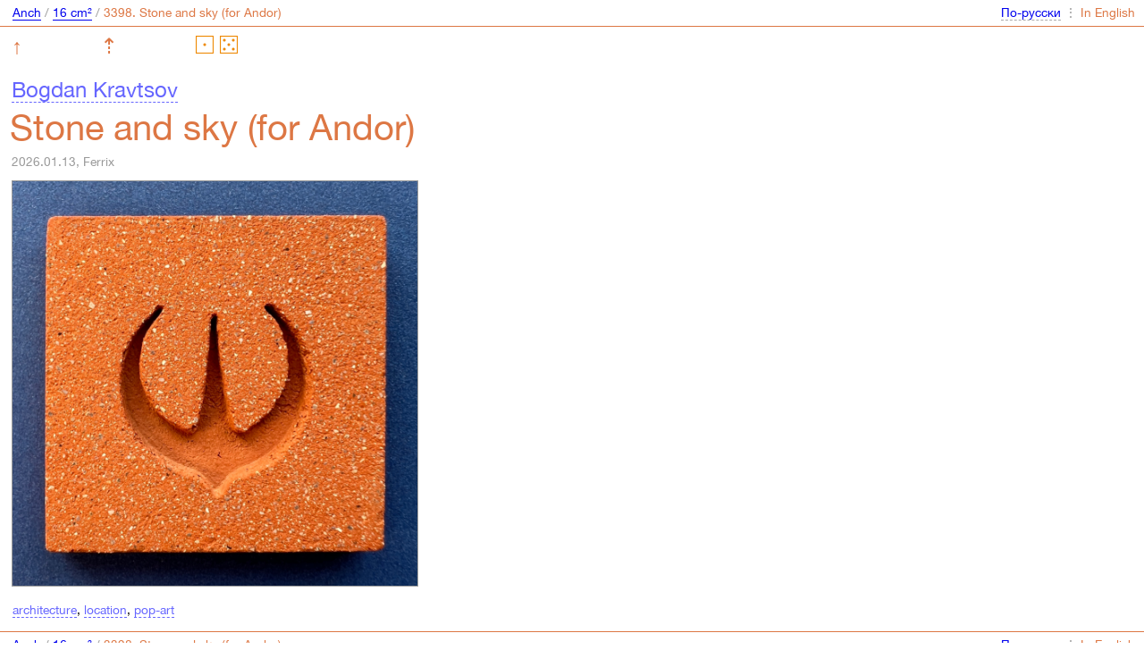

--- FILE ---
content_type: text/html; charset=utf-8
request_url: https://anch.info/eng/sixteen-square-centimeters/3398/
body_size: 1727
content:
<!DOCTYPE html>
<html >
<head>
    <link rel="stylesheet" type="text/css" href="/css/j2.css" />
    <meta http-equiv="Content-Type" content="text/html; charset=utf-8"/>
    <meta name="viewport" content="width=device-width, initial-scale=1.0, maximum-scale=1.0">
    <link rel="first" href="/eng/sixteen-square-centimeters/1157/" />
    <link rel="prev" href="/eng/sixteen-square-centimeters/3397/" />
    
    <link rel="last" href="/eng/sixteen-square-centimeters/3398/" />
    <link rel="alternate" id="translate" href="/rus/sixteen-square-centimeters/3398/" />

    <script src="/js/navigate.js" type="text/javascript"></script>
    <script src="/js/searchable.js" type="text/javascript"></script>
    <script src="/js/sortable.js" type="text/javascript"></script>

    
    <script src="/js/jquery.js"></script>
    <script src="/js/jouele.js"></script>
    <link rel="stylesheet" type="text/css" href="/css/jouele.css" />
    <title>Anch: 3398. Bogdan Kravtsov. Stone and sky (for Andor)</title>

    <link rel="alternate" type="application/rss+xml" title="Anch-" href="/junipher.greene.eng.rss" />

    <style>
      @media (max-width: 44rem) {
        #rusla::before { content: "RUS" }
        #engla::before { content: "ENG" }
      }

      @media (min-width: 44rem) {
        #rusla::before { content: "По-русски" }
        #engla::before { content: "In English" }
      }

      @media (min-width: 31.0526315789474rem) {
                     #crumbsname::after { content: "3398. Stone and sky (for Andor)" }
        
      }

      @media (max-width: 31.0526315789474rem) {
        #crumbsname::after { content: '3398' }
      }
    </style>

</head>
<body>



<!-- ←→ ◄► ⇤⤒⇥⤓ ⇠⇡⇢⇣ ↻-->

<div id="top">
    <div id="mainmenu">
        <nobr>
            <a href=/eng/>Anch</a> /
            <a href=/eng/sixteen-square-centimeters/>16 cm²</a> /
            
            
                <span class=orange id='crumbsname'></span>
            
        </nobr>
    </div>

    <div id="lungs">
        <nobr><a class="turn" href="/rus/sixteen-square-centimeters/3398/" id='rusla'></a> ⋮ <span class="orange" id='engla'></span>        </nobr>
    </div>
</div>

<nav class="nav">
    <style>
      .nav {
        align-items: center;
        box-sizing: border-box;
        display: flex;
        flex-direction: row;
        font-size: 1.5rem;
        justify-content: space-between;
        padding: 0.4rem 0.8rem 0.4rem 0.8rem;
        max-width: 30.3rem;
        vertical-align: top;
      }
      .nav a {
        border: none;
        color: #d74;
        text-decoration: none;
      }
      .nav--invisible {
        visibility: hidden;
      }
    </style>
    <a href="/eng/sixteen-square-centimeters/first/">↑</a>
    <a href="/eng/sixteen-square-centimeters/3397/">⇡</a>
    <a href="/eng/sixteen-square-centimeters/random/">        <img class="nav--die" src='/i/die/2.png' alt='⚃'/> <img class="nav--die" src='/i/die/9.png' alt='⚃'/>
    </a>
    <a class="nav--invisible">⇣</a>
    <a class="nav--invisible">↓</a>
</nav>



<h1>
    <div class="author"><a href="/eng/sixteen-square-centimeters/anch/3398/">Bogdan Kravtsov</a>    </div>

    Stone and sky (for Andor)
</h1>
<div class="translators">2026.01.13, Ferrix</div>
<div class="notetext">

<div>
    <img class="mainimage" src="/i/16/2026.01.13-sky-and-stone.jpg"/>
</div>

    

</div>
<div class="tagline"><a href="/eng/sixteen-square-centimeters/architecture/3398/">architecture</a>, <a href="/eng/sixteen-square-centimeters/location/3398/">location</a>, <a href="/eng/sixteen-square-centimeters/pop-art/3398/">pop-art</a></div>

<div id="bottom" class="hidden-on-short-pages">
    <div id="mainmenu">
        <nobr>
            <a href=/eng/>Anch</a> /
            <a href=/eng/sixteen-square-centimeters/>16 cm²</a> /
            
            
                <span class=orange id='crumbsname'></span>
            
        </nobr>
    </div>

    <div id="lungs">
        <nobr><a class="turn" href="/rus/sixteen-square-centimeters/3398/" id='rusla'></a> ⋮ <span class="orange" id='engla'></span>        </nobr>
    </div>
</div>


    <!-- Yandex.Metrika counter -->
    <script type="text/javascript">
      var yaParams = {lang: "eng"};
    </script>

    <div style="display:none;"><script type="text/javascript">
        (function(w, c) {
          (w[c] = w[c] || []).push(function() {
            try {
              w.yaCounter11372017 = new Ya.Metrika({id:11372017, enableAll: true, webvisor:true,params:window.yaParams||{ }});
            }
            catch(e) { }
          });
        })(window, "yandex_metrika_callbacks");
        </script></div>
    <script src="//mc.yandex.ru/metrika/watch.js" type="text/javascript" defer="defer"></script>
    <noscript><div><img src="//mc.yandex.ru/watch/11372017" style="position:absolute; left:-9999px;" alt="" /></div></noscript>
    <!-- /Yandex.Metrika counter -->

</body>
</html>



--- FILE ---
content_type: text/css
request_url: https://anch.info/css/j2.css
body_size: 3497
content:
@font-face {
  font-family: Helvetica Neue;
  src: url("fonts/Helveticaneue.ttf");
}

@font-face {
  font-family: Monaco;
  src: url("fonts/Monaco.ttf");
}

BODY {
  padding: 0 0 0 0;
  margin: 0;
  font: 1rem Helvetica Neue, sans-serif; /* PingFang HK, Calibri, Avenir, */
  background-color: #fff;
}

H1 {
    padding: 0.4rem 0.4rem 0.4rem 0.7rem;
    margin: 0.4rem 0 0 0;
    text-align: left;
    line-height: 1.2;
    font-size: 2.5rem;
    font-weight: 350;
    color: #d74;
    clear: left;
}

H2 {
    margin: 0.15rem 0 0 0;
    text-align: left;
    line-height: 1.3;
    font-size: 2rem;
    font-weight: lighter;
    color: #d74;
    clear: left;
}

H3 {
    margin: 0;
    padding: 0 0.4rem;
    text-align: left;
    line-height: 1.3;
    font-size: 1.5rem;
    font-weight: 350;
    color: #d74;
}

H4 {
    margin: 1.5rem 0 0 0;
    line-height: 1.3;
    font-size: 1.25rem;
    font-weight: 350;
    color: #d74;
}

H5 {
    margin: 1.5rem 0 0.5rem 0;
    line-height: 1.3;
    font-size: 1.15rem;
    font-weight: 320;
    color: #d74;
}

#top  {
  padding: 0;
  margin: 0;
  vertical-align: middle;
  color: #999;
  font-size: 1rem;
  display: inline-block;
  width: 100%;
  height: auto;
  border-bottom: #d74 solid 1px ;
}

#content {
  padding: 0 0.8rem;
}

#content > h1 {
  padding-left: 0;
  padding-right: 0;
}

#bottom  {
  padding: 0;
  margin: 0;
  vertical-align: middle;
  color: #999;
  font-size: 1rem;
  display: inline-block;
  width: 100%;
  height: auto;
  border-top: #d74 solid 1px ;
}

#mainmenu {
  float: left;
  margin: 0;
  padding: 0.4rem 0.2rem 0.4rem 0.85rem;
  text-align: left;
  font-size: 0.85rem;
}

div.tagline {
  float: left;
  margin: 0;
  padding: 0.3rem 0.85rem 1rem 0.85rem;
  text-align: left;
  font-size: 0.85rem;
}

#lungs {
  float: right;
  margin: 0;
  padding: 0.4rem 0.6rem 0.4rem 0.2rem;
  text-align: right;
  font-size: 0.85rem;
}

.orange {
  color: #d74;
}

div.sixteencard {
  width: 15rem;
  padding: 0.4rem 1rem 1rem 0.4rem;
  vertical-align: top;
  display: inline-block;
}

div#contacts {
  font-size: 0.85rem;
  width: 15rem;
  line-height: 1.6;
  padding: 1rem 0 0 0.8rem;
  margin: 1rem 2rem 0.8rem 0rem;
  vertical-align: top;
}

img.preview {
    height: 40mm;
    margin: 0.4rem;
    border: 1px solid #ccc;
}

div.crumbs {
    margin: 0.3rem 0.4rem;
    font-size: 0.85rem;
    color: #999;
    max-width: 20rem;
}

div.comment {
    font-size: 0.85rem;
    margin: 0.3rem 0;
    color: #999;
}

div.translators {
    font-size: 0.85rem;
    margin: 0 0 0.8rem 0.8rem;
    color: #999;
}

a:link.imglink {
    text-decoration: none;
    border-bottom: 0;
}

div.author {
    font-size: 0.6em;
    color: #393;
    line-height: 1.3;
    margin-bottom: 0.1em;
    padding-left: 0.1rem;
}

div.smauthor {
    font-size: 1em;
    color: #393;
    line-height: 1.3;
    margin-bottom: 0.1em;
    padding-left: 0.4rem;
}

#DataSearch {
  box-sizing: border-box;
  font-size:1.3em;
  width:100%;
  margin:0.3em 0 0.5em 0;
}

#DataSearch.invalid {
  color: red;
}

TABLE#DataTable {
  border-collapse: collapse;
  line-height: 1.5em;
  width: 100%;
}

TABLE#DataTable THEAD TD {
  white-space: nowrap;
  padding: 0.3em 1.2em 0.3em 0.3em;
  background-color: #E5E5E5;
}

TABLE#DataTable THEAD TD[data-sortable] {
  cursor: pointer;
}

TABLE#DataTable THEAD TD[data-sortable]::after {
  content: ' ';
  display: inline-block;
  float: right;
  margin-right: -1em;
  position: relative;
}

TABLE#DataTable THEAD TD[data-sortable][data-sortable-sorted] {
  background-color: #FC9;
}

TABLE#DataTable THEAD TD[data-sortable][data-sortable-sorted=asc]::after {
  content: '↓';
}

TABLE#DataTable THEAD TD[data-sortable][data-sortable-sorted=desc]::after {
  content: '↑';
}

TABLE#DataTable THEAD TD[data-sortable] span {
  border-bottom: 1px dashed #555555;
}


TABLE#DataTable THEAD TD#Translate {
  text-align: center;
  padding: 0.1em 0.4em 0 0.3em;
  width: 1em;
  font-size: 1.2em;
  font-weight: normal;
}

TABLE#DataTable THEAD TD#Translate A {
  text-decoration: none;
}

.list--columns {
  columns: 20rem 4;
  gap: 3rem;
}

.list__row,
TABLE#DataTable TBODY {
  border-bottom: #eee 1px solid;
}

.list__cell,
TABLE#DataTable TBODY TD {
  font-size: 0.85rem;
  padding: 0.3em;
  vertical-align: top;
}

TABLE#DataTable TBODY td.ident {
    width: 2.5em;
    line-height: 1.2;
    text-align: right;
    font-size: 0.85em;
    color: #aaa;
    padding: 0.3em 0.2em 0.5em 0;
}

TABLE#DataTable TBODY TR.imagetr TD {
    padding-top: 0.6em;
    padding-bottom: 0.5em;
    vertical-align: top;
}

.hidden {
  display:none !important;
}

#card {
    max-width: 44em;
}

#card tr td {
    width: 44em;
}

.read {
  background-color: #FED;
}

table#horinav {
  padding: 0.4rem 0.8rem 0.4rem 0.8rem;
}

span.editor {
  color: #ada;
  margin-left: 1px;
  margin-right: 1px;
}

TD.invisible {
   background-color: #fed;
}

#header {
    margin: -0.15em 0 0 0;
    float: left;
    text-align: left;
    max-width: 34em;
    line-height: 1.3;
}

img.nav--die {
  padding-top: 0.25rem;
  height: 1.25rem;
  width: 1.25rem;
}

a.nav--die:link {
  text-decoration: none;
  border-bottom: 0;
}

div.noteauthor {
    line-height: 1.2;
    margin-bottom: 0.2em;
}

div.dedic {
    margin-bottom: 0.6em;
    text-align: left;
    font-size: 1rem;
    font-style: italic;
}

div.name {
    margin: 0;
    line-height: 1.2;
}

div.dashlist {
    text-indent: -0.8em;
    padding-left: 0.8em;
}

div.datalist {
    text-indent: -5.55em;
    padding-left: 5.55em;
}


div.dk {
    font-style: italic;
    color: #797;
}

div.notetext{
    color: #131;
    font-size: 1rem;
    line-height: 1.5em;
    margin: 0 0.8rem 0.8rem 0.8rem;
    max-width: 44rem;
}

div.subtitle {
    margin: 1em 0 0 5em;
    color: #d74;
}

div.href {
    font-size: 1em;
    margin: 0rem 0.8rem 1.2rem 0.8rem;
}

div.tagline a:link,
div.author a:link,
a.turn:link,
div.translators a:link {
    text-decoration: none;
    border-bottom: 1px dashed #aaa;
}

a.edit, a.edit:link, a.edit:visited {
    text-decoration: none;
    color: #6a6;
    border-bottom: 1px dotted #aaa;
}

a.invis, a.invis:link, a.invis:visited {
  text-decoration: none;
  color: #aaa;
  border-bottom: 1px dotted #aaa;
}

a:link {
    text-decoration: none;
    border-bottom: 1px solid;
}

p { text-indent: -1.3em; margin: 0.8em 0 0.8em 1.3em}

p.continue { text-indent: 0}
div.continue { margin-left: 1.5rem}

em {
    font-style: normal;
    color: #d74;
}

tr.top td A:link,
tr.top td A:hover,
tr.top td A:visited,

div.author  A:link,
div.author  A:hover,
div.author  A:visited,

div.tagline A:link,
div.tagline A:hover,
div.tagline A:visited
{
    text-decoration: none;
    border-bottom: 1px dashed;
}

div.author  A:link,
div.tagline A:link
{
  color: #66f;
}

div.author  A:visited,
div.tagline A:visited
{
  color: #969;
}

div.author  A:hover,
div.tagline A:hover
{
  color: #f66;
}

sup {
    font-size: 0.75em;
    padding-left: 0.2em;
}

div.unit {
    margin: 0 0 0 0;
    line-height: 1.3em;
}

.original {
  margin: 0.2em 0 0 0;
  font-size: 0.85em;
  color: #aaa;
  line-height: 1.2;
  text-indent: 0;
}

span.drawn {
    color: #999;
}

tr.smaller td p.original {
    margin: 0 0 0.2em 0;
    font-size: 0.85em;
}

span.festival{
    margin-top: -1.15em;
    line-height: 1.3em;
    font-size: 1.1em;
    color: #d74;
}

span.festival a {
    color: #d74;
}

td.authlist {
  padding: 0.85em 0.5em 0 0;
  width: 3.7em;
  vertical-align: top;
  text-align: right;
  font-size: 0.85em;
  font-weight: bold;
}

td.aid {
  width: 3em;
}

label input {
    vertical-align: baseline;
}

input, textarea {
    font-size: 0.85em;
    font-family: Arial, sans-serif;
    border: 1px dashed #292;
    margin: 0.5em 0.5em 0 0;
    line-height: 1.5em;
    padding: 0.3em;
}

td.label {
    padding-right: 0.5em;
    width: 4.8em;
}

td.tagset {
    vertical-align: top;
    text-align: left;
    font-size: 0.85em;
    padding: 0em 0 1em 2em;
    line-height: 1.3em;
}

div.languages label {
    margin: 0 2em 0 0;
}

div.languages {
    padding-top: 1em;
}

span.editor {
    color: #ada;
    margin-left: 1px;
    margin-right: 1px;
}

td.editor div.notetext
{
    color: #aaa;
}

td.editor div.author {
    color: #9c9;
}

td.editor a, td.editor a:hover
{
    color: #99c;
}

td.editor a:visited
{
    color: #c9c;
}

div.tool {
    font-weight: bold;
    font-size: 0.8em;
    margin: 1em 0 0 0;
}

div.foreword {
    margin-top: 0.3em;
    font-size: 0.85em;
    line-height: 1.5em;
    max-width: 44em;
}

img.mainimage {
    max-width: min(100%, 12cm);
    margin: 0.5em 0 0.5em 0;
    border: 1px solid #999;
    display: block;
}

td.drawn {
    width: 3em;
    color: #999;
    vertical-align: top;
    text-align: center;
    line-height: 1.2;
    font-size: 0.85em;
    padding: 0.3em 0.2em 0.5em 0;
}

TD.intab {
    padding: 0.5em 0.5em 0.5em 0.5em;
    vertical-align: top;
    line-height: 1.3;
    border: 0;
    font-size: 1em;
    background-color: #eeeeee;
}

/* WORDLE */

table.paradigm {border-collapse: collapse;  margin-top: 0.5em}
table.paradigm td {border: 1px solid #ccc; padding: 0.3em;}

td.s0 {background-color: #003366; color: #fff; text-align: center}
td.s10 {background-color: #999999; color: #fff; text-align: right}

td.s4 {background-color: #cc8800; color: #fff; text-align: right}
td.s1 {background-color: #339933; color: #fff; text-align: right}


td.s2 {background-color: #4488cc; color: #fff; text-align: center;}

td.s5  {background-color: #ffeecc; text-align: right}

td.s3 {background-color: #ddffdd; text-align: right}
td.s9 {background-color: #ddffdd; text-align: right}

td.s6 {background-color: #dddddd; text-align: right}

td.s6, td.s3, td.s5, td.s5, td.s2, div.wtry {
  font-family: Monaco, Menlo, monospace;
}

div.wtry {
  padding-left: 0;
  letter-spacing: 0.1em;
}

div.dictart p {
  text-indent: -5.07em;
  padding-left: 5.07em;
}

a.uplink {
  text-decoration: none;
  border-bottom: 0px;
}

span.wtry,
span.wlists,
span.wsigns,
span.wcows,
span.wmiss,
span.wbulls,
span.wforms
 {
  font-family: Menlo, Monaco, monospace;
  letter-spacing: 0.1em;
}

div.word, span.word, p.word {
  font-family: Monaco, Menlo, monospace;
  color: #393;
  font-style: normal;
}

span.wtry { color: #2288ee; }
span.wlists  { color: #ffffff; }
span.wsigns   { color: #d74;    }
span.wcows { color: #da5; }
span.wmiss { color: #aaa; }
span.wbulls { color: #393; }
span.wforms { color: #000; }

img.poster {
	width: 14.3em;
	border-width: 1px;
	border-style: solid;
}

/* WORDLE ↑ */

/* FRACTONS */

.frac {
    display: inline-block;
    position: relative;
    vertical-align: middle;
    letter-spacing: 0.001em;
    text-align: center;
}
.frac > span {
    display: block;
    padding: 0.1em;
}
.frac span.bottom {
    border-top: thin solid black;
}
.frac span.symbol {
    display: none;
}

/* FRACTONS ↑ */

/* Liber OZ ↓ */

.ozsubtitle {
  text-align: left;
  padding-left: 4rem;
  font-size: 1.3em;
}

.ozsubtitle, .ozn {
	color: #d74;
}

.ozp {
  padding-left: 1.2em;
  text-indent: -1.2em;
  margin-top: 1.3em;
}

.ozsource {
  padding-left: 11em;
  margin-top: 0.3em;
  color: #888;
}

.ozepi {
  margin-bottom: 1.3em;
  margin-top: 1.3em;
}

.ozquote, .ozquotep {
  font-style: italic;
  color: #080;
}

.ozquote {
  padding-left: 4rem;
}

/* Liber OZ ↑ */

/* Interviews */

div.questions,
p.questions,
span.questions {
    font-style: italic;
    color: #393;
}

.this {
  color: #d74;
}

.that {
  color: #393;
}

.invis {
  color: #aaa;
}

.quote {
  color: #88b;
  font-style: italic;
}

.angstrom {
  color: #aaa;
  position: relative; 
  top: -0.4em; 
  font-size: 85%;
}
  

/** See ../js/navigate.js */
.hidden-on-short-pages {
  display: none;
  visibility: hidden;
  pointer-events: none;
}



--- FILE ---
content_type: application/javascript; charset=utf-8
request_url: https://anch.info/js/jouele.js
body_size: 20004
content:
!function(){"use strict";var e=function(){this.init()};e.prototype={init:function(){var e=this||h;return e._counter=1e3,e._codecs={},e._howls=[],e._muted=!1,e._volume=1,e._canPlayEvent="canplaythrough",e._navigator="undefined"!=typeof window&&window.navigator?window.navigator:null,e.masterGain=null,e.noAudio=!1,e.usingWebAudio=!0,e.autoSuspend=!0,e.ctx=null,e.mobileAutoEnable=!0,e._setup(),e},volume:function(e){var t=this||h;if(e=parseFloat(e),t.ctx||d(),void 0!==e&&0<=e&&e<=1){if(t._volume=e,t._muted)return t;t.usingWebAudio&&t.masterGain.gain.setValueAtTime(e,h.ctx.currentTime);for(var a=0;a<t._howls.length;a++)if(!t._howls[a]._webAudio)for(var r=t._howls[a]._getSoundIds(),o=0;o<r.length;o++){var n=t._howls[a]._soundById(r[o]);n&&n._node&&(n._node.volume=n._volume*e)}return t}return t._volume},mute:function(e){var t=this||h;t.ctx||d(),t._muted=e,t.usingWebAudio&&t.masterGain.gain.setValueAtTime(e?0:t._volume,h.ctx.currentTime);for(var a=0;a<t._howls.length;a++)if(!t._howls[a]._webAudio)for(var r=t._howls[a]._getSoundIds(),o=0;o<r.length;o++){var n=t._howls[a]._soundById(r[o]);n&&n._node&&(n._node.muted=!!e||n._muted)}return t},unload:function(){for(var e=this||h,t=e._howls.length-1;0<=t;t--)e._howls[t].unload();return e.usingWebAudio&&e.ctx&&void 0!==e.ctx.close&&(e.ctx.close(),e.ctx=null,d()),e},codecs:function(e){return(this||h)._codecs[e.replace(/^x-/,"")]},_setup:function(){var t=this||h;if(t.state=t.ctx&&t.ctx.state||"running",t._autoSuspend(),!t.usingWebAudio)if("undefined"!=typeof Audio)try{void 0===(new Audio).oncanplaythrough&&(t._canPlayEvent="canplay")}catch(e){t.noAudio=!0}else t.noAudio=!0;try{(new Audio).muted&&(t.noAudio=!0)}catch(e){}return t.noAudio||t._setupCodecs(),t},_setupCodecs:function(){var t=this||h,e=null;try{e="undefined"!=typeof Audio?new Audio:null}catch(e){return t}if(!e||"function"!=typeof e.canPlayType)return t;var a=e.canPlayType("audio/mpeg;").replace(/^no$/,""),r=t._navigator&&t._navigator.userAgent.match(/OPR\/([0-6].)/g),o=r&&parseInt(r[0].split("/")[1],10)<33;return t._codecs={mp3:!(o||!a&&!e.canPlayType("audio/mp3;").replace(/^no$/,"")),mpeg:!!a,opus:!!e.canPlayType('audio/ogg; codecs="opus"').replace(/^no$/,""),ogg:!!e.canPlayType('audio/ogg; codecs="vorbis"').replace(/^no$/,""),oga:!!e.canPlayType('audio/ogg; codecs="vorbis"').replace(/^no$/,""),wav:!!e.canPlayType('audio/wav; codecs="1"').replace(/^no$/,""),aac:!!e.canPlayType("audio/aac;").replace(/^no$/,""),caf:!!e.canPlayType("audio/x-caf;").replace(/^no$/,""),m4a:!!(e.canPlayType("audio/x-m4a;")||e.canPlayType("audio/m4a;")||e.canPlayType("audio/aac;")).replace(/^no$/,""),mp4:!!(e.canPlayType("audio/x-mp4;")||e.canPlayType("audio/mp4;")||e.canPlayType("audio/aac;")).replace(/^no$/,""),weba:!!e.canPlayType('audio/webm; codecs="vorbis"').replace(/^no$/,""),webm:!!e.canPlayType('audio/webm; codecs="vorbis"').replace(/^no$/,""),dolby:!!e.canPlayType('audio/mp4; codecs="ec-3"').replace(/^no$/,""),flac:!!(e.canPlayType("audio/x-flac;")||e.canPlayType("audio/flac;")).replace(/^no$/,"")},t},_enableMobileAudio:function(){var t=this||h,e=/iPhone|iPad|iPod|Android|BlackBerry|BB10|Silk|Mobi/i.test(t._navigator&&t._navigator.userAgent),a=!!("ontouchend"in window||t._navigator&&0<t._navigator.maxTouchPoints||t._navigator&&0<t._navigator.msMaxTouchPoints);if(!t._mobileEnabled&&t.ctx&&(e||a)){t._mobileEnabled=!1,t._mobileUnloaded||44100===t.ctx.sampleRate||(t._mobileUnloaded=!0,t.unload()),t._scratchBuffer=t.ctx.createBuffer(1,1,22050);var r=function(){h._autoResume();var e=t.ctx.createBufferSource();e.buffer=t._scratchBuffer,e.connect(t.ctx.destination),void 0===e.start?e.noteOn(0):e.start(0),"function"==typeof t.ctx.resume&&t.ctx.resume(),e.onended=function(){e.disconnect(0),t._mobileEnabled=!0,t.mobileAutoEnable=!1,document.removeEventListener("touchstart",r,!0),document.removeEventListener("touchend",r,!0)}};return document.addEventListener("touchstart",r,!0),document.addEventListener("touchend",r,!0),t}},_autoSuspend:function(){var e=this;if(e.autoSuspend&&e.ctx&&void 0!==e.ctx.suspend&&h.usingWebAudio){for(var t=0;t<e._howls.length;t++)if(e._howls[t]._webAudio)for(var a=0;a<e._howls[t]._sounds.length;a++)if(!e._howls[t]._sounds[a]._paused)return e;return e._suspendTimer&&clearTimeout(e._suspendTimer),e._suspendTimer=setTimeout(function(){e.autoSuspend&&(e._suspendTimer=null,e.state="suspending",e.ctx.suspend().then(function(){e.state="suspended",e._resumeAfterSuspend&&(delete e._resumeAfterSuspend,e._autoResume())}))},3e4),e}},_autoResume:function(){var t=this;if(t.ctx&&void 0!==t.ctx.resume&&h.usingWebAudio)return"running"===t.state&&t._suspendTimer?(clearTimeout(t._suspendTimer),t._suspendTimer=null):"suspended"===t.state?(t.ctx.resume().then(function(){t.state="running";for(var e=0;e<t._howls.length;e++)t._howls[e]._emit("resume")}),t._suspendTimer&&(clearTimeout(t._suspendTimer),t._suspendTimer=null)):"suspending"===t.state&&(t._resumeAfterSuspend=!0),t}};var h=new e,t=function(e){e.src&&0!==e.src.length?this.init(e):console.error("An array of source files must be passed with any new Howl.")};t.prototype={init:function(e){var t=this;return h.ctx||d(),t._autoplay=e.autoplay||!1,t._format="string"!=typeof e.format?e.format:[e.format],t._html5=e.html5||!1,t._muted=e.mute||!1,t._loop=e.loop||!1,t._pool=e.pool||5,t._preload="boolean"!=typeof e.preload||e.preload,t._rate=e.rate||1,t._sprite=e.sprite||{},t._src="string"!=typeof e.src?e.src:[e.src],t._volume=void 0!==e.volume?e.volume:1,t._xhrWithCredentials=e.xhrWithCredentials||!1,t._duration=0,t._state="unloaded",t._sounds=[],t._endTimers={},t._queue=[],t._playLock=!1,t._onend=e.onend?[{fn:e.onend}]:[],t._onfade=e.onfade?[{fn:e.onfade}]:[],t._onload=e.onload?[{fn:e.onload}]:[],t._onloaderror=e.onloaderror?[{fn:e.onloaderror}]:[],t._onplayerror=e.onplayerror?[{fn:e.onplayerror}]:[],t._onpause=e.onpause?[{fn:e.onpause}]:[],t._onplay=e.onplay?[{fn:e.onplay}]:[],t._onstop=e.onstop?[{fn:e.onstop}]:[],t._onmute=e.onmute?[{fn:e.onmute}]:[],t._onvolume=e.onvolume?[{fn:e.onvolume}]:[],t._onrate=e.onrate?[{fn:e.onrate}]:[],t._onseek=e.onseek?[{fn:e.onseek}]:[],t._onresume=[],t._webAudio=h.usingWebAudio&&!t._html5,void 0!==h.ctx&&h.ctx&&h.mobileAutoEnable&&h._enableMobileAudio(),h._howls.push(t),t._autoplay&&t._queue.push({event:"play",action:function(){t.play()}}),t._preload&&t.load(),t},load:function(){var e=this,t=null;if(h.noAudio)e._emit("loaderror",null,"No audio support.");else{"string"==typeof e._src&&(e._src=[e._src]);for(var a=0;a<e._src.length;a++){var r,o;if(e._format&&e._format[a])r=e._format[a];else{if("string"!=typeof(o=e._src[a])){e._emit("loaderror",null,"Non-string found in selected audio sources - ignoring.");continue}(r=/^data:audio\/([^;,]+);/i.exec(o))||(r=/\.([^.]+)$/.exec(o.split("?",1)[0])),r&&(r=r[1].toLowerCase())}if(r||console.warn('No file extension was found. Consider using the "format" property or specify an extension.'),r&&h.codecs(r)){t=e._src[a];break}}if(t)return e._src=t,e._state="loading","https:"===window.location.protocol&&"http:"===t.slice(0,5)&&(e._html5=!0,e._webAudio=!1),new n(e),e._webAudio&&i(e),e;e._emit("loaderror",null,"No codec support for selected audio sources.")}},play:function(a,r){var o=this,e=null;if("number"==typeof a)e=a,a=null;else{if("string"==typeof a&&"loaded"===o._state&&!o._sprite[a])return null;if(void 0===a){a="__default";for(var t=0,n=0;n<o._sounds.length;n++)o._sounds[n]._paused&&!o._sounds[n]._ended&&(t++,e=o._sounds[n]._id);1===t?a=null:e=null}}var l=e?o._soundById(e):o._inactiveSound();if(!l)return null;if(e&&!a&&(a=l._sprite||"__default"),"loaded"!==o._state){l._sprite=a,l._ended=!1;var i=l._id;return o._queue.push({event:"play",action:function(){o.play(i)}}),i}if(e&&!l._paused)return r||o._loadQueue("play"),l._id;o._webAudio&&h._autoResume();var s=Math.max(0,0<l._seek?l._seek:o._sprite[a][0]/1e3),u=Math.max(0,(o._sprite[a][0]+o._sprite[a][1])/1e3-s),c=1e3*u/Math.abs(l._rate);l._paused=!1,l._ended=!1,l._sprite=a,l._seek=s,l._start=o._sprite[a][0]/1e3,l._stop=(o._sprite[a][0]+o._sprite[a][1])/1e3,l._loop=!(!l._loop&&!o._sprite[a][2]);var d=l._node;if(o._webAudio){var p=function(){o._refreshBuffer(l);var e=l._muted||o._muted?0:l._volume;d.gain.setValueAtTime(e,h.ctx.currentTime),l._playStart=h.ctx.currentTime,void 0===d.bufferSource.start?l._loop?d.bufferSource.noteGrainOn(0,s,86400):d.bufferSource.noteGrainOn(0,s,u):l._loop?d.bufferSource.start(0,s,86400):d.bufferSource.start(0,s,u),c!==1/0&&(o._endTimers[l._id]=setTimeout(o._ended.bind(o,l),c)),r||setTimeout(function(){o._emit("play",l._id)},0)};"running"===h.state?p():(o.once("resume",p),o._clearTimer(l._id))}else{var g=function(){d.currentTime=s,d.muted=l._muted||o._muted||h._muted||d.muted,d.volume=l._volume*h.volume(),d.playbackRate=l._rate;try{var e=d.play();if("undefined"!=typeof Promise&&e instanceof Promise){o._playLock=!0;var t=function(){o._playLock=!1,r||o._emit("play",l._id)};e.then(t,t)}else r||o._emit("play",l._id);if(d.playbackRate=l._rate,d.paused)return void o._emit("playerror",l._id,"Playback was unable to start. This is most commonly an issue on mobile devices where playback was not within a user interaction.");"__default"!==a||l._loop?o._endTimers[l._id]=setTimeout(o._ended.bind(o,l),c):(o._endTimers[l._id]=function(){o._ended(l),d.removeEventListener("ended",o._endTimers[l._id],!1)},d.addEventListener("ended",o._endTimers[l._id],!1))}catch(e){o._emit("playerror",l._id,e)}},k=window&&window.ejecta||!d.readyState&&h._navigator.isCocoonJS;if(3<=d.readyState||k)g();else{var f=function(){g(),d.removeEventListener(h._canPlayEvent,f,!1)};d.addEventListener(h._canPlayEvent,f,!1),o._clearTimer(l._id)}}return l._id},pause:function(e){var t=this;if("loaded"!==t._state||t._playLock)return t._queue.push({event:"pause",action:function(){t.pause(e)}}),t;for(var a=t._getSoundIds(e),r=0;r<a.length;r++){t._clearTimer(a[r]);var o=t._soundById(a[r]);if(o&&!o._paused&&(o._seek=t.seek(a[r]),o._rateSeek=0,o._paused=!0,t._stopFade(a[r]),o._node))if(t._webAudio){if(!o._node.bufferSource)continue;void 0===o._node.bufferSource.stop?o._node.bufferSource.noteOff(0):o._node.bufferSource.stop(0),t._cleanBuffer(o._node)}else isNaN(o._node.duration)&&o._node.duration!==1/0||o._node.pause();arguments[1]||t._emit("pause",o?o._id:null)}return t},stop:function(e,t){var a=this;if("loaded"!==a._state)return a._queue.push({event:"stop",action:function(){a.stop(e)}}),a;for(var r=a._getSoundIds(e),o=0;o<r.length;o++){a._clearTimer(r[o]);var n=a._soundById(r[o]);n&&(n._seek=n._start||0,n._rateSeek=0,n._paused=!0,n._ended=!0,a._stopFade(r[o]),n._node&&(a._webAudio?n._node.bufferSource&&(void 0===n._node.bufferSource.stop?n._node.bufferSource.noteOff(0):n._node.bufferSource.stop(0),a._cleanBuffer(n._node)):isNaN(n._node.duration)&&n._node.duration!==1/0||(n._node.currentTime=n._start||0,n._node.pause())),t||a._emit("stop",n._id))}return a},mute:function(e,t){var a=this;if("loaded"!==a._state)return a._queue.push({event:"mute",action:function(){a.mute(e,t)}}),a;if(void 0===t){if("boolean"!=typeof e)return a._muted;a._muted=e}for(var r=a._getSoundIds(t),o=0;o<r.length;o++){var n=a._soundById(r[o]);n&&(n._muted=e,n._interval&&a._stopFade(n._id),a._webAudio&&n._node?n._node.gain.setValueAtTime(e?0:n._volume,h.ctx.currentTime):n._node&&(n._node.muted=!!h._muted||e),a._emit("mute",n._id))}return a},volume:function(){var e,t,a,r=this,o=arguments;if(0===o.length)return r._volume;if(1===o.length||2===o.length&&void 0===o[1]?0<=r._getSoundIds().indexOf(o[0])?t=parseInt(o[0],10):e=parseFloat(o[0]):2<=o.length&&(e=parseFloat(o[0]),t=parseInt(o[1],10)),!(void 0!==e&&0<=e&&e<=1))return(a=t?r._soundById(t):r._sounds[0])?a._volume:0;if("loaded"!==r._state)return r._queue.push({event:"volume",action:function(){r.volume.apply(r,o)}}),r;void 0===t&&(r._volume=e),t=r._getSoundIds(t);for(var n=0;n<t.length;n++)(a=r._soundById(t[n]))&&(a._volume=e,o[2]||r._stopFade(t[n]),r._webAudio&&a._node&&!a._muted?a._node.gain.setValueAtTime(e,h.ctx.currentTime):a._node&&!a._muted&&(a._node.volume=e*h.volume()),r._emit("volume",a._id));return r},fade:function(e,t,a,r){var o=this;if("loaded"!==o._state)return o._queue.push({event:"fade",action:function(){o.fade(e,t,a,r)}}),o;o.volume(e,r);for(var n=o._getSoundIds(r),l=0;l<n.length;l++){var i=o._soundById(n[l]);if(i){if(r||o._stopFade(n[l]),o._webAudio&&!i._muted){var s=h.ctx.currentTime,u=s+a/1e3;i._volume=e,i._node.gain.setValueAtTime(e,s),i._node.gain.linearRampToValueAtTime(t,u)}o._startFadeInterval(i,e,t,a,n[l],void 0===r)}}return o},_startFadeInterval:function(t,a,r,o,e,n){var l=this,i=a,s=r-a,u=Math.abs(s/.01),c=Math.max(4,0<u?o/u:o),d=Date.now();t._fadeTo=r,t._interval=setInterval(function(){var e=(Date.now()-d)/o;d=Date.now(),i+=s*e,i=Math.max(0,i),i=Math.min(1,i),i=Math.round(100*i)/100,l._webAudio?t._volume=i:l.volume(i,t._id,!0),n&&(l._volume=i),(r<a&&i<=r||a<r&&r<=i)&&(clearInterval(t._interval),t._interval=null,t._fadeTo=null,l.volume(r,t._id),l._emit("fade",t._id))},c)},_stopFade:function(e){var t=this,a=t._soundById(e);return a&&a._interval&&(t._webAudio&&a._node.gain.cancelScheduledValues(h.ctx.currentTime),clearInterval(a._interval),a._interval=null,t.volume(a._fadeTo,e),a._fadeTo=null,t._emit("fade",e)),t},loop:function(){var e,t,a,r=this,o=arguments;if(0===o.length)return r._loop;if(1===o.length){if("boolean"!=typeof o[0])return!!(a=r._soundById(parseInt(o[0],10)))&&a._loop;e=o[0],r._loop=e}else 2===o.length&&(e=o[0],t=parseInt(o[1],10));for(var n=r._getSoundIds(t),l=0;l<n.length;l++)(a=r._soundById(n[l]))&&(a._loop=e,r._webAudio&&a._node&&a._node.bufferSource&&(a._node.bufferSource.loop=e)&&(a._node.bufferSource.loopStart=a._start||0,a._node.bufferSource.loopEnd=a._stop));return r},rate:function(){var e,t,a,r=this,o=arguments;if(0===o.length)t=r._sounds[0]._id;else if(1===o.length){0<=r._getSoundIds().indexOf(o[0])?t=parseInt(o[0],10):e=parseFloat(o[0])}else 2===o.length&&(e=parseFloat(o[0]),t=parseInt(o[1],10));if("number"!=typeof e)return(a=r._soundById(t))?a._rate:r._rate;if("loaded"!==r._state)return r._queue.push({event:"rate",action:function(){r.rate.apply(r,o)}}),r;void 0===t&&(r._rate=e),t=r._getSoundIds(t);for(var n=0;n<t.length;n++)if(a=r._soundById(t[n])){a._rateSeek=r.seek(t[n]),a._playStart=r._webAudio?h.ctx.currentTime:a._playStart,a._rate=e,r._webAudio&&a._node&&a._node.bufferSource?a._node.bufferSource.playbackRate.setValueAtTime(e,h.ctx.currentTime):a._node&&(a._node.playbackRate=e);var l=r.seek(t[n]),i=1e3*((r._sprite[a._sprite][0]+r._sprite[a._sprite][1])/1e3-l)/Math.abs(a._rate);!r._endTimers[t[n]]&&a._paused||(r._clearTimer(t[n]),r._endTimers[t[n]]=setTimeout(r._ended.bind(r,a),i)),r._emit("rate",a._id)}return r},seek:function(){var e,t,a=this,r=arguments;if(0===r.length)t=a._sounds[0]._id;else if(1===r.length){0<=a._getSoundIds().indexOf(r[0])?t=parseInt(r[0],10):a._sounds.length&&(t=a._sounds[0]._id,e=parseFloat(r[0]))}else 2===r.length&&(e=parseFloat(r[0]),t=parseInt(r[1],10));if(void 0===t)return a;if("loaded"!==a._state)return a._queue.push({event:"seek",action:function(){a.seek.apply(a,r)}}),a;var o=a._soundById(t);if(o){if(!("number"==typeof e&&0<=e)){if(a._webAudio){var n=a.playing(t)?h.ctx.currentTime-o._playStart:0,l=o._rateSeek?o._rateSeek-o._seek:0;return o._seek+(l+n*Math.abs(o._rate))}return o._node.currentTime}var i=a.playing(t);if(i&&a.pause(t,!0),o._seek=e,o._ended=!1,a._clearTimer(t),i&&a.play(t,!0),!a._webAudio&&o._node&&(o._node.currentTime=e),i&&!a._webAudio){var s=function(){a._playLock?setTimeout(s,0):a._emit("seek",t)};setTimeout(s,0)}else a._emit("seek",t)}return a},playing:function(e){if("number"==typeof e){var t=this._soundById(e);return!!t&&!t._paused}for(var a=0;a<this._sounds.length;a++)if(!this._sounds[a]._paused)return!0;return!1},duration:function(e){var t=this._duration,a=this._soundById(e);return a&&(t=this._sprite[a._sprite][1]/1e3),t},state:function(){return this._state},unload:function(){for(var e=this,t=e._sounds,a=0;a<t.length;a++){if(t[a]._paused||e.stop(t[a]._id),!e._webAudio)/MSIE |Trident\//.test(h._navigator&&h._navigator.userAgent)||(t[a]._node.src="[data-uri]"),t[a]._node.removeEventListener("error",t[a]._errorFn,!1),t[a]._node.removeEventListener(h._canPlayEvent,t[a]._loadFn,!1);delete t[a]._node,e._clearTimer(t[a]._id)}var r=h._howls.indexOf(e);0<=r&&h._howls.splice(r,1);var o=!0;for(a=0;a<h._howls.length;a++)if(h._howls[a]._src===e._src){o=!1;break}return l&&o&&delete l[e._src],h.noAudio=!1,e._state="unloaded",e._sounds=[],e=null},on:function(e,t,a,r){var o=this["_on"+e];return"function"==typeof t&&o.push(r?{id:a,fn:t,once:r}:{id:a,fn:t}),this},off:function(e,t,a){var r=this,o=r["_on"+e],n=0;if("number"==typeof t&&(a=t,t=null),t||a)for(n=0;n<o.length;n++){var l=a===o[n].id;if(t===o[n].fn&&l||!t&&l){o.splice(n,1);break}}else if(e)r["_on"+e]=[];else{var i=Object.keys(r);for(n=0;n<i.length;n++)0===i[n].indexOf("_on")&&Array.isArray(r[i[n]])&&(r[i[n]]=[])}return r},once:function(e,t,a){return this.on(e,t,a,1),this},_emit:function(e,t,a){for(var r=this,o=r["_on"+e],n=o.length-1;0<=n;n--)o[n].id&&o[n].id!==t&&"load"!==e||(setTimeout(function(e){e.call(this,t,a)}.bind(r,o[n].fn),0),o[n].once&&r.off(e,o[n].fn,o[n].id));return r._loadQueue(e),r},_loadQueue:function(e){var t=this;if(0<t._queue.length){var a=t._queue[0];a.event===e&&(t._queue.shift(),t._loadQueue()),e||a.action()}return t},_ended:function(e){var t=this,a=e._sprite;if(!t._webAudio&&e._node&&!e._node.paused&&!e._node.ended&&e._node.currentTime<e._stop)return setTimeout(t._ended.bind(t,e),100),t;var r=!(!e._loop&&!t._sprite[a][2]);if(t._emit("end",e._id),!t._webAudio&&r&&t.stop(e._id,!0).play(e._id),t._webAudio&&r){t._emit("play",e._id),e._seek=e._start||0,e._rateSeek=0,e._playStart=h.ctx.currentTime;var o=1e3*(e._stop-e._start)/Math.abs(e._rate);t._endTimers[e._id]=setTimeout(t._ended.bind(t,e),o)}return t._webAudio&&!r&&(e._paused=!0,e._ended=!0,e._seek=e._start||0,e._rateSeek=0,t._clearTimer(e._id),t._cleanBuffer(e._node),h._autoSuspend()),t._webAudio||r||t.stop(e._id,!0),t},_clearTimer:function(e){var t=this;if(t._endTimers[e]){if("function"!=typeof t._endTimers[e])clearTimeout(t._endTimers[e]);else{var a=t._soundById(e);a&&a._node&&a._node.removeEventListener("ended",t._endTimers[e],!1)}delete t._endTimers[e]}return t},_soundById:function(e){for(var t=0;t<this._sounds.length;t++)if(e===this._sounds[t]._id)return this._sounds[t];return null},_inactiveSound:function(){var e=this;e._drain();for(var t=0;t<e._sounds.length;t++)if(e._sounds[t]._ended)return e._sounds[t].reset();return new n(e)},_drain:function(){var e=this,t=e._pool,a=0,r=0;if(!(e._sounds.length<t)){for(r=0;r<e._sounds.length;r++)e._sounds[r]._ended&&a++;for(r=e._sounds.length-1;0<=r;r--){if(a<=t)return;e._sounds[r]._ended&&(e._webAudio&&e._sounds[r]._node&&e._sounds[r]._node.disconnect(0),e._sounds.splice(r,1),a--)}}},_getSoundIds:function(e){if(void 0===e){for(var t=[],a=0;a<this._sounds.length;a++)t.push(this._sounds[a]._id);return t}return[e]},_refreshBuffer:function(e){return e._node.bufferSource=h.ctx.createBufferSource(),e._node.bufferSource.buffer=l[this._src],e._panner?e._node.bufferSource.connect(e._panner):e._node.bufferSource.connect(e._node),e._node.bufferSource.loop=e._loop,e._loop&&(e._node.bufferSource.loopStart=e._start||0,e._node.bufferSource.loopEnd=e._stop),e._node.bufferSource.playbackRate.setValueAtTime(e._rate,h.ctx.currentTime),this},_cleanBuffer:function(e){if(h._scratchBuffer&&e.bufferSource){e.bufferSource.onended=null,e.bufferSource.disconnect(0);try{e.bufferSource.buffer=h._scratchBuffer}catch(e){}}return e.bufferSource=null,this}};var n=function(e){this._parent=e,this.init()};n.prototype={init:function(){var e=this,t=e._parent;return e._muted=t._muted,e._loop=t._loop,e._volume=t._volume,e._rate=t._rate,e._seek=0,e._paused=!0,e._ended=!0,e._sprite="__default",e._id=++h._counter,t._sounds.push(e),e.create(),e},create:function(){var e=this,t=e._parent,a=h._muted||e._muted||e._parent._muted?0:e._volume;return t._webAudio?(e._node=void 0===h.ctx.createGain?h.ctx.createGainNode():h.ctx.createGain(),e._node.gain.setValueAtTime(a,h.ctx.currentTime),e._node.paused=!0,e._node.connect(h.masterGain)):(e._node=new Audio,e._errorFn=e._errorListener.bind(e),e._node.addEventListener("error",e._errorFn,!1),e._loadFn=e._loadListener.bind(e),e._node.addEventListener(h._canPlayEvent,e._loadFn,!1),e._node.src=t._src,e._node.preload="auto",e._node.volume=a*h.volume(),e._node.load()),e},reset:function(){var e=this,t=e._parent;return e._muted=t._muted,e._loop=t._loop,e._volume=t._volume,e._rate=t._rate,e._seek=0,e._rateSeek=0,e._paused=!0,e._ended=!0,e._sprite="__default",e._id=++h._counter,e},_errorListener:function(){var e=this;e._parent._emit("loaderror",e._id,e._node.error?e._node.error.code:0),e._node.removeEventListener("error",e._errorFn,!1)},_loadListener:function(){var e=this._parent;e._duration=Math.ceil(10*this._node.duration)/10,0===Object.keys(e._sprite).length&&(e._sprite={__default:[0,1e3*e._duration]}),"loaded"!==e._state&&(e._state="loaded",e._emit("load"),e._loadQueue()),this._node.removeEventListener(h._canPlayEvent,this._loadFn,!1)}};var l={},i=function(t){var e=t._src;if(l[e])return t._duration=l[e].duration,void c(t);if(/^data:[^;]+;base64,/.test(e)){for(var a=atob(e.split(",")[1]),r=new Uint8Array(a.length),o=0;o<a.length;++o)r[o]=a.charCodeAt(o);u(r.buffer,t)}else{var n=new XMLHttpRequest;n.open("GET",e,!0),n.withCredentials=t._xhrWithCredentials,n.responseType="arraybuffer",n.onload=function(){var e=(n.status+"")[0];"0"===e||"2"===e||"3"===e?u(n.response,t):t._emit("loaderror",null,"Failed loading audio file with status: "+n.status+".")},n.onerror=function(){t._webAudio&&(t._html5=!0,t._webAudio=!1,t._sounds=[],delete l[e],t.load())},s(n)}},s=function(t){try{t.send()}catch(e){t.onerror()}},u=function(e,t){h.ctx.decodeAudioData(e,function(e){e&&0<t._sounds.length&&(l[t._src]=e,c(t,e))},function(){t._emit("loaderror",null,"Decoding audio data failed.")})},c=function(e,t){t&&!e._duration&&(e._duration=t.duration),0===Object.keys(e._sprite).length&&(e._sprite={__default:[0,1e3*e._duration]}),"loaded"!==e._state&&(e._state="loaded",e._emit("load"),e._loadQueue())},d=function(){try{"undefined"!=typeof AudioContext?h.ctx=new AudioContext:"undefined"!=typeof webkitAudioContext?h.ctx=new webkitAudioContext:h.usingWebAudio=!1}catch(e){h.usingWebAudio=!1}var e=/iP(hone|od|ad)/.test(h._navigator&&h._navigator.platform),t=h._navigator&&h._navigator.appVersion.match(/OS (\d+)_(\d+)_?(\d+)?/),a=t?parseInt(t[1],10):null;if(e&&a&&a<9){var r=/safari/.test(h._navigator&&h._navigator.userAgent.toLowerCase());(h._navigator&&h._navigator.standalone&&!r||h._navigator&&!h._navigator.standalone&&!r)&&(h.usingWebAudio=!1)}h.usingWebAudio&&(h.masterGain=void 0===h.ctx.createGain?h.ctx.createGainNode():h.ctx.createGain(),h.masterGain.gain.setValueAtTime(h._muted?0:1,h.ctx.currentTime),h.masterGain.connect(h.ctx.destination)),h._setup()};"function"==typeof define&&define.amd&&define([],function(){return{Howler:h,Howl:t}}),"undefined"!=typeof exports&&(exports.Howler=h,exports.Howl=t),"undefined"!=typeof window?(window.HowlerGlobal=e,window.Howler=h,window.Howl=t,window.Sound=n):"undefined"!=typeof global&&(global.HowlerGlobal=e,global.Howler=h,global.Howl=t,global.Sound=n)}(),function(d){"use strict";var e,c={},p=d(),a=null,g={isMobile:(e=navigator.userAgent||navigator.vendor||window.opera,/(android|bb\d+|meego).+mobile|avantgo|bada\/|blackberry|blazer|compal|elaine|fennec|hiptop|iemobile|ip(hone|od)|iris|kindle|lge |maemo|midp|mmp|mobile.+firefox|netfront|opera m(ob|in)i|palm( os)?|phone|p(ixi|re)\/|plucker|pocket|psp|series(4|6)0|symbian|treo|up\.(browser|link)|vodafone|wap|windows ce|xda|xiino|android|ipad|playbook|silk/i.test(e)||/1207|6310|6590|3gso|4thp|50[1-6]i|770s|802s|a wa|abac|ac(er|oo|s\-)|ai(ko|rn)|al(av|ca|co)|amoi|an(ex|ny|yw)|aptu|ar(ch|go)|as(te|us)|attw|au(di|\-m|r |s )|avan|be(ck|ll|nq)|bi(lb|rd)|bl(ac|az)|br(e|v)w|bumb|bw\-(n|u)|c55\/|capi|ccwa|cdm\-|cell|chtm|cldc|cmd\-|co(mp|nd)|craw|da(it|ll|ng)|dbte|dc\-s|devi|dica|dmob|do(c|p)o|ds(12|\-d)|el(49|ai)|em(l2|ul)|er(ic|k0)|esl8|ez([4-7]0|os|wa|ze)|fetc|fly(\-|_)|g1 u|g560|gene|gf\-5|g\-mo|go(\.w|od)|gr(ad|un)|haie|hcit|hd\-(m|p|t)|hei\-|hi(pt|ta)|hp( i|ip)|hs\-c|ht(c(\-| |_|a|g|p|s|t)|tp)|hu(aw|tc)|i\-(20|go|ma)|i230|iac( |\-|\/)|ibro|idea|ig01|ikom|im1k|inno|ipaq|iris|ja(t|v)a|jbro|jemu|jigs|kddi|keji|kgt( |\/)|klon|kpt |kwc\-|kyo(c|k)|le(no|xi)|lg( g|\/(k|l|u)|50|54|\-[a-w])|libw|lynx|m1\-w|m3ga|m50\/|ma(te|ui|xo)|mc(01|21|ca)|m\-cr|me(rc|ri)|mi(o8|oa|ts)|mmef|mo(01|02|bi|de|do|t(\-| |o|v)|zz)|mt(50|p1|v )|mwbp|mywa|n10[0-2]|n20[2-3]|n30(0|2)|n50(0|2|5)|n7(0(0|1)|10)|ne((c|m)\-|on|tf|wf|wg|wt)|nok(6|i)|nzph|o2im|op(ti|wv)|oran|owg1|p800|pan(a|d|t)|pdxg|pg(13|\-([1-8]|c))|phil|pire|pl(ay|uc)|pn\-2|po(ck|rt|se)|prox|psio|pt\-g|qa\-a|qc(07|12|21|32|60|\-[2-7]|i\-)|qtek|r380|r600|raks|rim9|ro(ve|zo)|s55\/|sa(ge|ma|mm|ms|ny|va)|sc(01|h\-|oo|p\-)|sdk\/|se(c(\-|0|1)|47|mc|nd|ri)|sgh\-|shar|sie(\-|m)|sk\-0|sl(45|id)|sm(al|ar|b3|it|t5)|so(ft|ny)|sp(01|h\-|v\-|v )|sy(01|mb)|t2(18|50)|t6(00|10|18)|ta(gt|lk)|tcl\-|tdg\-|tel(i|m)|tim\-|t\-mo|to(pl|sh)|ts(70|m\-|m3|m5)|tx\-9|up(\.b|g1|si)|utst|v400|v750|veri|vi(rg|te)|vk(40|5[0-3]|\-v)|vm40|voda|vulc|vx(52|53|60|61|70|80|81|83|85|98)|w3c(\-| )|webc|whit|wi(g |nc|nw)|wmlb|wonu|x700|yas\-|your|zeto|zte\-/i.test(e.substr(0,4))),formatTime:function(e,t){if("number"!=typeof e)return e;var a=(t?Math.floor:Math.round)(e),r=a%60,o=(a-r)%3600/60,n=(a-r-60*o)/3600;return(n?n+":":"")+(n&&o<10?"0"+o:o)+":"+(r<10?"0"+r:r)},makeSeconds:function(e){if("number"==typeof e)return e;if(null==e)return 0;for(var t=e.split(":").reverse(),a=0,r=0;r<t.length;r++)a+=t[r]*Math.pow(60,r);return+a},getSkinName:function(e){var t="",a=e.attr("class"),r=a?a.indexOf("jouele-skin-"):-1;return 0<r&&(t=a.substr(r+12,0<a.indexOf(" ",r)?a.indexOf(" ",r):a.length)),t},getFirstJouele:function(){var e,t=d(".jouele").add(".jouele-control").filter(".jouele_first:not(.jouele_broken)").eq(0);if(0===t.length)for(var a=0;a<d.Jouele.playlist.length;a++){for(var r=0;r<d.Jouele.playlist[a].length;r++)if(d.Jouele.playlist[a][r]instanceof y&&d.Jouele.playlist[a][r].getTrack()&&!d.Jouele.playlist[a][r].getTrack().player.isBroken){e=d.Jouele.playlist[a][r];break}if(e)break}else e=t.data("jouele");return e},getEventPoint:function(e){var t,a;return t=e.originalEvent.touches&&0<e.originalEvent.touches.length&&void 0!==e.originalEvent.touches[0]&&e.originalEvent.touches[0].clientX?e.originalEvent.touches[0].clientX:e.originalEvent.changedTouches&&0<e.originalEvent.changedTouches.length&&void 0!==e.originalEvent.changedTouches[0]&&e.originalEvent.changedTouches[0].clientX?e.originalEvent.changedTouches[0].clientX:e.pageX,(a=Math.round(1e4*parseFloat((t-p.offset().left)/p.width()*100))/1e4)<0?a=0:100<a&&(a=100),a},getInstance:function(){return 0<d.Jouele.history.length&&void 0!==d.Jouele.history[0].getTrack()?d.Jouele.history[0]:g.getFirstJouele()},showWarning:function(e){var t=!1;return"undefined"!=typeof console&&"function"==typeof console.warn&&(console.warn(e),t=!0),t},showError:function(e){var t=!1;return"undefined"!=typeof console&&"function"==typeof console.error&&(console.error(e),t=!0),t}},t=function(e){if(32!==e.keyCode||"INPUT"===e.target.nodeName||"TEXTAREA"===e.target.nodeName||"SELECT"===e.target.nodeName||"OPTION"===e.target.nodeName||"BUTTON"===e.target.nodeName||void 0!==d(e.target).attr("contenteditable")&&"false"!==d(e.target).attr("contenteditable"))return!0;if(0<d.Jouele.history.length&&void 0!==d.Jouele.history[0].getTrack()&&!d.Jouele.history[0].getTrack().player.isPaused&&(d.Jouele.history[0].getTrack().player.isPlaying||null!==d.Jouele.history[0].getTrack().player.seekTime||null!==d.Jouele.history[0].getTrack().player.seekPosition||d.Jouele.history[0].getTrack().player.isStarted&&!d.Jouele.history[0].getTrack().player.isLoaded)){if(!d.Jouele.options.pauseOnSpace)return!1;d.Jouele.options.scrollOnSpace||e.preventDefault(),d.Jouele.history[0].pause()}else{if(!d.Jouele.options.playOnSpace)return!1;if(d.Jouele.options.scrollOnSpace||e.preventDefault(),0<d.Jouele.history.length&&void 0!==d.Jouele.history[0].getTrack())d.Jouele.history[0].play();else{var t=g.getFirstJouele();t&&t instanceof y&&t.play()}}},r=function(e){if(0===p.length)return!0;var t;if(!((t=p.data("jouele")?p.data("jouele"):p.data("jouele-destroyed")?p.data("jouele-destroyed"):g.getInstance())instanceof y)||!t.getTrack()||t.getTrack().player.isBroken)return p=d(),!0;if(p.data("jouele-destroyed")&&0<t.$control.length)return t.$control.removeData("jouele-destroyed"),p=d(),!0;switch(e.type){case"mouseup":case"touchend":case"touchcancel":t.getTrack().player.seekingOnTimeline.isSeeking=!1,t.getTrack().player.seekingOnTimeline.seekingInstance=!1;var a=g.getEventPoint(e);t.getTrack().player.seekingOnTimeline.seekingPosition=a,t.seek.call(t,a),t.getTrack().player.seekingOnTimeline.seekingPosition=null,p=d();break;case"mousemove":case"touchmove":if(!t.getTrack().player.seekingOnTimeline.isSeeking)return!0;t.getTrack().player.seekingOnTimeline.seekingPosition=g.getEventPoint(e),f.updateState.call(t)}},k={show:function(e){var t=this;if(t.getTrack().player.preloaderTimeout||t.getTrack().player.seekingOnTimeline.isSeeking)return t;var a=e||50;return t.getTrack().player.preloaderTimeout=setTimeout(function(){if(t.getTrack().player.seekingOnTimeline.isSeeking||t.isPaused())return t.getTrack().player.preloaderTimeout=null,t;f.updateControlsClasses.call(t,"jouele-is-buffering","add")},a),t},hide:function(){var e=this;return e.getTrack().player.preloaderTimeout&&(clearTimeout(e.getTrack().player.preloaderTimeout),e.getTrack().player.preloaderTimeout=null,f.updateControlsClasses.call(e,"jouele-is-buffering","remove")),e}},f={updateLength:function(){var e=this,t=null,a=null;return e.getTotalTime()?t=e.getTotalTime():e.getOptions().length&&(t=e.getOptions().length),e.getTrack().player.howler?a=e.getTrack().player.howler.duration():0<g.makeSeconds(e.getOptions().length)&&(a=g.makeSeconds(e.getOptions().length)),a&&(null!==t&&a!==t&&e.getTrack().player.seekTime===t&&(e.getTrack().player.seekTime=Math.round(100*parseFloat(a))/100),e.getTrack().player.totalTime=a,e.getTrack().player.remainingTime=a-e.getTrack().player.elapsedTime),e.getTrack().player.isBroken&&(e.getTrack().player.totalTime=0,e.getTrack().player.elapsedTime=0,e.getTrack().player.remainingTime=0),f.updateTimeDisplay.call(e),e},updateTitle:function(){var a=this,e=d.trim(a.getOptions().title),t={title:d()};return e&&a.getTrack()&&e!==a.getTrack().player.title&&(a.getTrack().player.title=e),a.getTrack()&&(t.title=a.getTrack().controls.title),d.each(t.title.add(0<d.Jouele.history.length&&d.Jouele.history[0].getTrack()===a.getTrack()||0===d.Jouele.history.length&&(!a.getTrack()||a.getTrack().player.isStarted||a.getTrack().player.seekTime||a.getTrack().player.seekingOnTimeline.isSeeking)?d.Jouele.controls.title:""),function(e,t){d(t).html(a.getTrack()?a.getTrack().player.title:"")}),a.getTrack()&&!a.getTrack().player.isBroken||d.each(d.Jouele.controls.title,function(e,t){d(t).html("")}),a},updateTimeline:function(){var e=this,a=0,t={position:d(),elapsed:d(),remaining:d()};return!e.getTrack()||e.getTrack().player.isBroken?a=0:null!==e.getTrack().player.seekingOnTimeline.seekingPosition?a=e.getTrack().player.seekingOnTimeline.seekingPosition:null!==e.getTrack().player.seekPosition?a=e.getTrack().player.seekPosition:null!==e.getTrack().player.seekTime?e.getTotalTime()&&(a=e.getTrack().player.seekTime/(e.getTotalTime()/100)):e.getTotalTime()&&(a=e.getTrack().player.howler.seek()/(e.getTotalTime()/100)),a=Math.round(100*parseFloat(a))/100,e.getTrack()&&(t.position=e.getTrack().controls.position,t.elapsed=e.getTrack().controls.elapsed,t.remaining=e.getTrack().controls.remaining),d.each(t.position.add(0<d.Jouele.history.length&&d.Jouele.history[0].getTrack()===e.getTrack()||0===d.Jouele.history.length&&(!e.getTrack()||e.getTrack().player.isStarted||e.getTrack().player.seekTime||e.getTrack().player.seekingOnTimeline.isSeeking)?d.Jouele.controls.position:""),function(e,t){d(t).css("left",a+"%").trigger("jouele:position",a)}),d.each(t.elapsed.add(0<d.Jouele.history.length&&d.Jouele.history[0].getTrack()===e.getTrack()||0===d.Jouele.history.length&&(!e.getTrack()||e.getTrack().player.isStarted||e.getTrack().player.seekTime||e.getTrack().player.seekingOnTimeline.isSeeking)?d.Jouele.controls.elapsed:""),function(e,t){d(t).css("width",a+"%").trigger("jouele:position",a)}),d.each(t.remaining.add(0<d.Jouele.history.length&&d.Jouele.history[0].getTrack()===e.getTrack()||0===d.Jouele.history.length&&(!e.getTrack()||e.getTrack().player.isStarted||e.getTrack().player.seekTime||e.getTrack().player.seekingOnTimeline.isSeeking)?d.Jouele.controls.remaining:""),function(e,t){d(t).css("width",100-a+"%").trigger("jouele:position",100-a)}),e},updateTimeDisplay:function(e){var i=this,t={"time-total":d(),"time-elapsed":d(),"time-remaining":d(),seek:d()},o="",n="",s="",a=null;return i.getTrack()?(i.getTotalTime()||i.getTrack().player.isBroken?(o=g.makeSeconds(i.getTotalTime()),a=null!==i.getTrack().player.seekingOnTimeline.seekingPosition?i.getTotalTime()*(i.getTrack().player.seekingOnTimeline.seekingPosition/100):null):i.getOptions().length&&(o=g.makeSeconds(i.getOptions().length),a=null!==i.getTrack().player.seekingOnTimeline.seekingPosition?g.makeSeconds(i.getOptions().length)*(i.getTrack().player.seekingOnTimeline.seekingPosition/100):null),n=null!==a?g.makeSeconds(a):null!==i.getTrack().player.seekPosition?i.getTotalTime()?g.makeSeconds(Math.round(100*parseFloat(i.getTotalTime()*(i.getTrack().player.seekPosition/100)))/100):0:null!==i.getTrack().player.seekTime?g.makeSeconds(i.getTrack().player.seekTime):i.getTrack().player.isPlaying?null!==i.getTrack().player.howler&&"unloaded"!==i.getTrack().player.howler.state()&&"number"==typeof i.getTrack().player.howler.seek()?g.makeSeconds(i.getTrack().player.howler.seek()):0:g.makeSeconds(null!==i.getTrack().player.howler&&"unloaded"!==i.getTrack().player.howler.state()&&"number"==typeof i.getTrack().player.howler.seek()?i.getTrack().player.howler.seek():0),n=i.getTrack().player.isBroken?0:Math.round(100*n)/100,s=o?Math.round(100*(o-g.makeSeconds(n)))/100:0,i.getTrack().player.remainingTime=s,i.getTrack().player.elapsedTime=n):o=0,(o||!i.getTrack()||i.getTrack().player.isStarted||i.getTrack().player.seekTime||i.getTrack().player.seekingOnTimeline.isSeeking)&&function(){i.getTrack()&&(t["time-total"]=i.getTrack().controls["time-total"],t["time-elapsed"]=i.getTrack().controls["time-elapsed"],t["time-remaining"]=i.getTrack().controls["time-remaining"],t.seek=i.getTrack().controls.seek);var l=g.makeSeconds(g.formatTime(n,!e))>o?g.formatTime(n,!0):g.formatTime(n,!e),r=g.formatTime(g.makeSeconds(o)-g.makeSeconds(l),!0);d.each(t["time-total"].add(0<d.Jouele.history.length&&d.Jouele.history[0].getTrack()===i.getTrack()||!i.getTrack()||i.getTrack().player.isBroken||0===d.Jouele.history.length&&(i.getTrack().player.isStarted||i.getTrack().player.seekTime||i.getTrack().player.seekingOnTimeline.isSeeking)?d.Jouele.controls["time-total"]:""),function(e,t){var a=d(t);i.getTrack()&&!i.getTrack().player.isBroken&&o?(a.text(g.formatTime(o,!0)),a.trigger("jouele:totaltime",o)):(a.text(""),a.trigger("jouele:totaltime",0))}),d.each(t["time-elapsed"].add(0<d.Jouele.history.length&&d.Jouele.history[0].getTrack()===i.getTrack()||!i.getTrack()||i.getTrack().player.isBroken||0===d.Jouele.history.length&&(i.getTrack().player.isStarted||i.getTrack().player.seekTime||i.getTrack().player.seekingOnTimeline.isSeeking)?d.Jouele.controls["time-elapsed"]:""),function(e,t){var a=d(t);i.getTrack()&&!i.getTrack().player.isBroken&&o?(a.text(l),a.trigger("jouele:elapsedtime",n)):(a.text(""),a.trigger("jouele:elapsedtime",0))}),d.each(t["time-remaining"].add(0<d.Jouele.history.length&&d.Jouele.history[0].getTrack()===i.getTrack()||!i.getTrack()||i.getTrack().player.isBroken||0===d.Jouele.history.length&&(i.getTrack().player.isStarted||i.getTrack().player.seekTime||i.getTrack().player.seekingOnTimeline.isSeeking)?d.Jouele.controls["time-remaining"]:""),function(e,t){var a=d(t);i.getTrack()&&!i.getTrack().player.isBroken&&o?(a.text(r),a.trigger("jouele:remainingtime",s)):(a.text(""),a.trigger("jouele:remainingtime",0))}),d.each(t.seek.add(0<d.Jouele.history.length&&d.Jouele.history[0].getTrack()===i.getTrack()||!i.getTrack()||0===d.Jouele.history.length&&(i.getTrack().player.isStarted||i.getTrack().player.seekTime||i.getTrack().player.seekingOnTimeline.isSeeking)?d.Jouele.controls.seek:""),function(e,t){var a=d(t);if(a.attr("data-range")&&i.getTrack()&&(i.getTrack().player.isStarted||i.getTrack().player.seekTime||i.getTrack().player.seekingOnTimeline.isSeeking)){var r=g.makeSeconds(a.data("range-start")),o=g.makeSeconds(a.data("range-end")),n=g.makeSeconds(l);r<=n&&n<=o?a.addClass("jouele-is-within").trigger("jouele:rangein"):a.removeClass("jouele-is-within").trigger("jouele:rangeout")}})}(),i},updateState:function(e){return f.updateTimeline.call(this),f.updateTimeDisplay.call(this,e),this},updateControlsClasses:function(a,r){var e=this;return d.each(e.getTrack().controls,function(e,t){"add"===r?t.addClass(a):"remove"===r&&t.removeClass(a)}),"jouele-is-unavailable"!==a&&"jouele-is-available"!==a&&"jouele-is-loaded"!==a&&(0<d.Jouele.history.length&&d.Jouele.history[0].getTrack()===e.getTrack()||0===d.Jouele.history.length&&(e.getTrack().player.isStarted||e.getTrack().player.seekTime||e.getTrack().player.seekingOnTimeline.isSeeking))&&d.each(d.Jouele.controls,function(e,t){"add"===r?t.addClass(a):"remove"===r&&t.removeClass(a)}),e}},n={createJouele:function(e,t){var a="",r="";if(e.hasClass("jouele")&&e.attr("href")?(a=e.attr("href"),r=e.html()):e.hasClass("jouele-control")&&(a=e.attr("data-href"),r=e.attr("data-title")),e.hasClass("jouele")){if(!a)return g.showError("Please include `href` attribute into your Jouele link"),this}else{if(!e.hasClass("jouele-control"))return this;if(!a)return n.pushControl(e,!0),this}return new y(e,d.extend({},{length:0,repeat:!1,hideTimelineOnPause:!1,skin:"",href:"",title:"",spaceControl:!1,pauseOnSpace:!1,playOnSpace:!1,scrollOnSpace:!0},t,e.data(),{skin:g.getSkinName(e),href:a,title:r})),e},createTrack:function(e){return{player:{href:e,howler:null,title:"",isPlaying:!1,isPlayed:!1,isPaused:!1,isLoaded:!1,isStarted:!1,isBroken:!1,isEnded:!1,totalTime:0,elapsedTime:0,remainingTime:0,updateStateTimer:null,seekTime:null,seekPosition:null,preloaderTimeout:null,seekingOnTimeline:{isSeeking:!1,seekingPosition:null,seekingInstance:!1},callbacks:{},play:function(){var a=this;return a instanceof y||(0<d.Jouele.tracks[a.href].instances.length?a=d.Jouele.tracks[a.href].instances[0]:void 0!==d.Jouele.tracks[a.href].controls.play&&0<d.Jouele.tracks[a.href].controls.play.length?a=d.Jouele.tracks[a.href].controls.play.eq(0).data("jouele"):void 0!==d.Jouele.tracks[a.href].controls["play-pause"]&&0<d.Jouele.tracks[a.href].controls["play-pause"].length?a=d.Jouele.tracks[a.href].controls["play-pause"].eq(0).data("jouele"):void 0!==d.Jouele.tracks[a.href].controls.seek&&0<d.Jouele.tracks[a.href].controls.seek.length?a=d.Jouele.tracks[a.href].controls.seek.eq(0).data("jouele"):void 0!==d.Jouele.tracks[a.href].controls.timeline&&0<d.Jouele.tracks[a.href].controls.timeline.length?a=d.Jouele.tracks[a.href].controls.timeline.eq(0).data("jouele"):d.each(d.Jouele.tracks[a.href].controls,function(e,t){return a=t.data("jouele"),!1})),h.play.call(a)},pause:function(){var a=this;return a instanceof y||(0<d.Jouele.tracks[a.href].instances.length?a=d.Jouele.tracks[a.href].instances[0]:void 0!==d.Jouele.tracks[a.href].controls.pause&&0<d.Jouele.tracks[a.href].controls.pause.length?a=d.Jouele.tracks[a.href].controls.pause.eq(0).data("jouele"):void 0!==d.Jouele.tracks[a.href].controls["play-pause"]&&0<d.Jouele.tracks[a.href].controls["play-pause"].length?a=d.Jouele.tracks[a.href].controls["play-pause"].eq(0).data("jouele"):d.each(d.Jouele.tracks[a.href].controls,function(e,t){return a=t.data("jouele"),!1})),h.pause.call(a)},playFrom:function(e){var a=this;return a instanceof y||(0<d.Jouele.tracks[a.href].instances.length?a=d.Jouele.tracks[a.href].instances[0]:void 0!==d.Jouele.tracks[a.href].controls.seek&&0<d.Jouele.tracks[a.href].controls.seek.length?a=d.Jouele.tracks[a.href].controls.seek.eq(0).data("jouele"):void 0!==d.Jouele.tracks[a.href].controls.timeline&&0<d.Jouele.tracks[a.href].controls.timeline.length?a=d.Jouele.tracks[a.href].controls.timeline.eq(0).data("jouele"):void 0!==d.Jouele.tracks[a.href].controls.play&&0<d.Jouele.tracks[a.href].controls.play.length?a=d.Jouele.tracks[a.href].controls.play.eq(0).data("jouele"):void 0!==d.Jouele.tracks[a.href].controls["play-pause"]&&0<d.Jouele.tracks[a.href].controls["play-pause"].length?a=d.Jouele.tracks[a.href].controls["play-pause"].eq(0).data("jouele"):d.each(d.Jouele.tracks[a.href].controls,function(e,t){return a=t.data("jouele"),!1})),h.playFrom.call(a,e)},seek:function(e){var a=this;return a instanceof y||(0<d.Jouele.tracks[a.href].instances.length?a=d.Jouele.tracks[a.href].instances[0]:void 0!==d.Jouele.tracks[a.href].controls.seek&&0<d.Jouele.tracks[a.href].controls.seek.length?a=d.Jouele.tracks[a.href].controls.seek.eq(0).data("jouele"):void 0!==d.Jouele.tracks[a.href].controls.timeline&&0<d.Jouele.tracks[a.href].controls.timeline.length?a=d.Jouele.tracks[a.href].controls.timeline.eq(0).data("jouele"):void 0!==d.Jouele.tracks[a.href].controls.play&&0<d.Jouele.tracks[a.href].controls.play.length?a=d.Jouele.tracks[a.href].controls.play.eq(0).data("jouele"):void 0!==d.Jouele.tracks[a.href].controls["play-pause"]&&0<d.Jouele.tracks[a.href].controls["play-pause"].length?a=d.Jouele.tracks[a.href].controls["play-pause"].eq(0).data("jouele"):d.each(d.Jouele.tracks[a.href].controls,function(e,t){return a=t.data("jouele"),!1})),h.seek.call(a,e)}},controls:{"play-pause":d(),play:d(),pause:d(),"time-total":d(),"time-elapsed":d(),"time-remaining":d(),timeline:d(),elapsed:d(),remaining:d(),position:d(),seek:d(),title:d()},instances:[]}},getPlaylistIndex:function(){var a,r=this;if(d(".jouele-playlist").add(".jouele:not(.jouele-playlist .jouele):not(.jouele_destroyed)").add(".jouele-control[data-href]:not(.jouele .jouele-control):not(.jouele-playlist .jouele-control):not(.jouele_destroyed)").each(function(e,t){return 0<r.getPlaylistDOM().length&&r.getPlaylistDOM()[0]===t?(a=e,!1):r.$link&&r.$link[0]===t||r.$control&&r.$control[0]===t?(a=e,!1):void 0}),0<r.getPlaylistDOM().length){var o,n,e,t=r.getPlaylistDOM().find(".jouele[href]:not(.jouele_destroyed)"),l=r.getPlaylistDOM().find(".jouele_inited"),i=r.getPlaylistDOM().find(".jouele-control[data-href]:not(.jouele .jouele-control):not(.jouele_destroyed)");if(t.add(l).add(i).each(function(e,t){var a=d(t);if(a.hasClass("jouele_inited")&&(n=a.data("jouele")),r.$link&&t===r.$link[0]||r.$control&&t===r.$control[0])return o=e,!1}),d.isArray(d.Jouele.playlist[a]))if(d.Jouele.playlist[a][0].getPlaylistDOM()[0]!==r.getPlaylistDOM()[0])d.Jouele.playlist.splice(a,0,[r]);else{for(var s=0;s<d.Jouele.playlist[a].length;s++)if(d.Jouele.playlist[a][s]===n){e=s;break}void 0===d.Jouele.playlist[a][e+1]?0===o?d.Jouele.playlist[a].splice(0,0,r):d.Jouele.playlist[a].push(r):d.Jouele.playlist[a].splice(e+1,0,r)}else d.Jouele.playlist[a]=[r]}else d.Jouele.playlist.splice(a,0,[r]);return a},checkOptions:function(e){var t=e;return parseInt(e.length)||(t.length=0),"boolean"!=typeof e.repeat&&(t.repeat=!1),"boolean"!=typeof e.hideTimelineOnPause&&(t.hideTimelineOnPause=!1),"boolean"!=typeof e.spaceControl&&(t.spaceControl=!1),"boolean"!=typeof e.pauseOnSpace&&(t.pauseOnSpace=!1),"boolean"!=typeof e.playOnSpace&&(t.playOnSpace=!1),"boolean"!=typeof e.scrollOnSpace&&(t.scrollOnSpace=!0),t},checkNewOptions:function(e,t){var a=t;return""===d.trim(t.title)&&(a.title=e.title),parseInt(t.length)||(a.length=e.length),"boolean"!=typeof t.repeat&&(a.repeat=e.repeat),"boolean"!=typeof t.hideTimelineOnPause&&(a.hideTimelineOnPause=e.hideTimelineOnPause),"boolean"!=typeof t.spaceControl&&(a.spaceControl=e.spaceControl),"boolean"!=typeof t.pauseOnSpace&&(a.pauseOnSpace=e.pauseOnSpace),"boolean"!=typeof t.playOnSpace&&(a.playOnSpace=e.playOnSpace),"boolean"!=typeof t.scrollOnSpace&&(a.scrollOnSpace=e.scrollOnSpace),a},checkGlobalOptions:function(){var e=this;return(e.getOptions().pauseOnSpace||e.getPlaylistDOM().attr("data-pause-on-space"))&&(d.Jouele.options.pauseOnSpace=!0),(e.getOptions().playOnSpace||e.getPlaylistDOM().attr("data-play-on-space"))&&(d.Jouele.options.playOnSpace=!0),e.getOptions().scrollOnSpace&&!e.getPlaylistDOM().attr("data-scroll-on-space")||(d.Jouele.options.scrollOnSpace=!1),(e.getOptions().spaceControl||e.getPlaylistDOM().attr("data-space-control"))&&(d.Jouele.options.pauseOnSpace=!0,d.Jouele.options.playOnSpace=!0,d.Jouele.options.scrollOnSpace=!1),e},pushControl:function(a,t){var r=t?void 0:this,o=t?d.Jouele.controls:this.getTrack().controls,e=a.attr("data-type");switch(e){case"time-toggle":"true"===a.attr("data-remaining")?o["time-remaining"]=o["time-remaining"].add(a):(a.attr("data-remaining","false"),o["time-elapsed"]=o["time-elapsed"].add(a)),a.off("click.jouele").on("click.jouele",function(){if(!((r=t?g.getInstance():r)instanceof y))return!1;"true"===a.attr("data-remaining")?(d.each(o["time-remaining"],function(e,t){a[0]===t&&o["time-remaining"].splice(e,1)}),o["time-elapsed"]=o["time-elapsed"].add(a),a.attr("data-remaining","false")):(d.each(o["time-elapsed"],function(e,t){a[0]===t&&o["time-elapsed"].splice(e,1)}),o["time-remaining"]=o["time-remaining"].add(a),a.attr("data-remaining","true")),f.updateTimeDisplay.call(r)}).addClass("jouele-is-interactive");break;case"seek":var n=a.attr("data-to"),l=a.attr("data-range");if(l){var i=0<l.indexOf("…")?l.indexOf("…"):l.indexOf("..."),s=0<l.indexOf("…")?l.indexOf("…")+1:l.indexOf("...")+3,u=g.formatTime(g.makeSeconds(l.substr(0,i)),!0),c=g.formatTime(g.makeSeconds(l.substr(s)),!0);a.data({"range-start":u,"range-end":c})}a.off("click.jouele").on("click.jouele",function(){if(!((r=t?g.getInstance():r)instanceof y))return!1;if(n&&r.getTrack().player.playFrom.call(r,n),l){var e=0<l.indexOf("…")?l.indexOf("…"):l.indexOf("...");n||r.getTrack().player.playFrom.call(r,l.substr(0,e))}}).addClass("jouele-is-interactive");break;case"timeline":a.off("mousedown.jouele touchstart.jouele").on("mousedown.jouele touchstart.jouele",function(e){if("mousedown"===e.type&&1!==e.which)return!1;if(!((r=t?g.getInstance():r)instanceof y))return!1;if(r.getTrack().player.seekingOnTimeline.isSeeking=!0,r.getTrack().player.seekingOnTimeline.seekingInstance=r,p=a,!r.getTrack().player.howler){if(!h.createHowler.call(r))return h.breakPlayer.call(r),!1;r.getTrack().player.howler.load(),r.getTrack().player.isStarted=!0}r.getTrack().player.seekingOnTimeline.seekingPosition=g.getEventPoint(e),f.updateState.call(r),f.updateTitle.call(r)}).addClass("jouele-is-interactive");break;case"play-pause":a.off("click.jouele").on("click.jouele",function(){if(!((r=t?g.getInstance():r)instanceof y))return!1;r.getTrack().player.isPaused?r.getTrack().player.play.call(r):r.getTrack().player.isStarted?r.getTrack().player.pause.call(r):r.getTrack().player.play.call(r)}).addClass("jouele-is-interactive");break;case"play":a.off("click.jouele").on("click.jouele",function(){if(!((r=t?g.getInstance():r)instanceof y))return!1;r.getTrack().player.play.call(r)}).addClass("jouele-is-interactive");break;case"pause":a.off("click.jouele").on("click.jouele",function(){if(!((r=t?g.getInstance():r)instanceof y))return!1;r.getTrack().player.pause.call(r)}).addClass("jouele-is-interactive");break;case"title":a.off("jouele:title").on("jouele:title",function(){if(!((r=t?g.getInstance():r)instanceof y))return!1;a.html(r.getTrack().player.title)})}return void 0!==o[e]&&0<o[e].length?o[e]=o[e].add(a):o[e]=a,a.addClass(t?"":"jouele-is-available").addClass("jouele_inited"),r},createJoueleDOM:function(){var e=this,t=d(document.createElement("div")),a=d(document.createElement("div")),r=d(document.createElement("div"));return e.$container=t.data("jouele",e).addClass("jouele jouele_inited"+(!0===e.$link.data("first")?" jouele_first":"")+(e.getOptions().hideTimelineOnPause?" jouele_timeline_hide":"")+(e.getOptions().skin?" jouele-skin-"+e.getOptions().skin:"")),e.$container.append(a.addClass("jouele-info").append([d(document.createElement("div")).addClass("jouele-info-time").append(d(document.createElement("div")).addClass("jouele-info-time__current jouele-control").attr("data-href",e.getHref()).attr("data-type","time-elapsed").text(e.getTotalTime()?"0:00":""),d(document.createElement("div")).addClass("jouele-info-time__total jouele-control").attr("data-href",e.getHref()).attr("data-type","time-total").text(e.getTotalTime()?g.formatTime(g.makeSeconds(e.getTotalTime()),!0):"")),d(document.createElement("div")).addClass("jouele-info-control").append(d(document.createElement("div")).addClass("jouele-info-control-button").append(d(document.createElement("span")).addClass("jouele-info-control-button-icon jouele-info-control-button-icon_unavailable").html('<svg class="jouele-svg" xmlns="http://www.w3.org/2000/svg" viewBox="0 0 16 16" enable-background="new 0 0 16 16"><g class="jouele-svg-color"><path d="m4 6.7l3.8 3.7-3.8 2.1z"/><path d="m.2 2.2l.6-.5 11 11.1-.5.5z"/><path d="m4 4.3v-.8l8 4.5-2.7 1.5z"/></g></svg>'),d(document.createElement("a")).attr("href",e.getHref()).addClass("jouele-info-control-link jouele-hidden").append(d(document.createElement("span")).addClass("jouele-info-control-button-icon jouele-info-control-button-icon_play jouele-control jouele-hidden").attr("data-href",e.getHref()).attr("data-type","play-pause").html('<svg class="jouele-svg" xmlns="http://www.w3.org/2000/svg" viewBox="0 0 16 16" enable-background="new 0 0 16 16"><path class="jouele-svg-color" d="m4 3.5l8 4.5-8 4.5z"/></svg>'))),d(document.createElement("div")).addClass("jouele-info-control-text jouele-control").attr("data-href",e.getHref()).attr("data-type","title"))]),r.addClass("jouele-progress").append(d(document.createElement("div")).addClass("jouele-progress-line jouele-control").attr("data-href",e.getHref()).attr("data-type","timeline").append(d(document.createElement("div")).addClass("jouele-progress-line-bar_base"),d(document.createElement("div")).addClass("jouele-progress-line-bar_play jouele-control").attr("data-href",e.getHref()).attr("data-type","elapsed"),d(document.createElement("div")).addClass("jouele-progress-line-lift jouele-hidden jouele-control").attr("data-href",e.getHref()).attr("data-type","position")))).promise().done(function(){n.initInnerControls.call(e)}),e},insertJoueleDOM:function(){var e=this;return e.$container&&(e.$container.find(".jouele-hidden").removeClass("jouele-hidden"),e.$container.find(".jouele-info-control-button-icon_unavailable").addClass("jouele-hidden"),e.$container.find(".jouele-info-control-link").off("click.jouele").on("click.jouele",function(e){e.preventDefault()}),e.$link.after(e.$container),e.$link.detach()),e},findPlaylistInDOM:function(){return void 0!==this.$control&&0<this.$control.length?this.$control.parents(".jouele-playlist").eq(0):this.$link.parents(".jouele-playlist").eq(0)},initInnerControls:function(){var e=this;return d.each(e.$container.find(".jouele-control"),function(){n.createJouele(d(this),e.getOptions())}),e},pushToHistory:function(){var e=this;return(0===d.Jouele.history.length||d.Jouele.history[0].getTrack()!==e.getTrack()||d.Jouele.history[0].getTrack()===e.getTrack()&&e.getTrack().player.isPaused&&d.Jouele.history[0]!==e)&&(d.Jouele.history.unshift(e),d.each(e.getTrack().controls.title.add(d.Jouele.controls.title),function(e,t){d(t).trigger("jouele:title")})),e}},h={createHowler:function(){var t=this;return t.getTrack().player.howler=new Howl({src:[t.getHref()],format:["mp3"],html5:!0,preload:!1,loop:t.getOptions().repeat,onloaderror:function(){function e(){t.getTrack().player.isPlayed?t.pause():h.breakPlayer.call(t)}t.getTrack()&&("object"==typeof t.getTrack().player.callbacks&&"function"==typeof t.getTrack().player.callbacks.onloaderror?!1!==t.getTrack().player.callbacks.onloaderror()&&e():e())},onload:function(){t.getTrack()&&("object"==typeof t.getTrack().player.callbacks&&"function"==typeof t.getTrack().player.callbacks.onload?!1!==t.getTrack().player.callbacks.onload()&&h.Events.onLoad.call(t):h.Events.onLoad.call(t))},onplay:function(){t.getTrack()&&("object"==typeof t.getTrack().player.callbacks&&"function"==typeof t.getTrack().player.callbacks.onplay?!1!==t.getTrack().player.callbacks.onplay()&&h.Events.onPlay.call(t):h.Events.onPlay.call(t))},onpause:function(){t.getTrack()&&("object"==typeof t.getTrack().player.callbacks&&"function"==typeof t.getTrack().player.callbacks.onpause?!1!==t.getTrack().player.callbacks.onpause()&&h.Events.onPause.call(t):h.Events.onPause.call(t))},onseek:function(){if(t.getTrack()){if(t.getTrack().player.howler._sounds[0]._ended&&0===t.getTrack().player.howler.seek())return!0;if(t.getTrack().player.isEnded)return!0;"object"==typeof t.getTrack().player.callbacks&&"function"==typeof t.getTrack().player.callbacks.onseek?!1!==t.getTrack().player.callbacks.onseek()&&h.Events.onSeek.call(t):h.Events.onSeek.call(t)}},onend:function(){t.getTrack()&&("object"==typeof t.getTrack().player.callbacks&&"function"==typeof t.getTrack().player.callbacks.onend?!1!==t.getTrack().player.callbacks.onend()&&h.Events.onEnd.call(t):h.Events.onEnd.call(t))}}),f.updateTimeDisplay.call(t),t},play:function(){var e=this;if(e.getTrack().player.isPlaying)return e;if(0<d.Jouele.history.length&&void 0!==d.Jouele.history[0].getTrack()&&d.Jouele.history[0].getTrack().player!==e.getTrack().player&&(d.Jouele.history[0].getTrack().player.isPaused||d.Jouele.history[0].pause()),!e.getTrack().player.howler&&!h.createHowler.call(e))return h.breakPlayer.call(e),e;if(n.pushToHistory.call(e),h.Interface.makeInterfacePlay.call(e),e.getTrack().player.isLoaded?e.getTrack().player.howler.play():e.getTrack().player.isStarted||e.getTrack().player.howler.load(),e.getTrack().player.isStarted=!0,k.show.call(e),e.getTrack().player.howler._sounds.length<1)return e;var t=Math.round(1e3*(Math.ceil(e.getTrack().player.howler.seek())-e.getTrack().player.howler.seek()))/1e3;return setTimeout(function(){f.updateState.call(e,!0),e.getTrack().player.updateStateTimer&&clearInterval(e.getTrack().player.updateStateTimer),e.getTrack().player.isPaused||(e.getTrack().player.updateStateTimer=setInterval(function(){f.updateState.call(e,!0)},1e3))},1e3*t),e},pause:function(){var e=this;return!e.getTrack().player.howler||e.getTrack().player.isPaused||(k.hide.call(e),h.Interface.makeInterfacePause.call(e),e.getTrack().player.seekingOnTimeline.isSeeking=!1,e.getTrack().player.seekingOnTimeline.seekingInstance=!1,e.getTrack().player.howler&&e.getTrack().player.howler.pause()),e},playFrom:function(e){var t=this;if(!e)return t;if(t.getTotalTime()&&g.makeSeconds(e)>t.getTotalTime()&&(e=t.getTotalTime()),g.makeSeconds(e)<0&&(e=0),t.getTrack().player.seekTime=g.makeSeconds(e),f.updateState.call(t),0<d.Jouele.history.length&&void 0!==d.Jouele.history[0].getTrack()&&d.Jouele.history[0].getTrack().player!==t.getTrack().player&&(d.Jouele.history[0].getTrack().player.isPaused||d.Jouele.history[0].pause()),!t.getTrack().player.howler&&!h.createHowler.call(t))return h.breakPlayer.call(t),t;if(t.getTrack().player.isEnded=!1,t.getTrack().player.isLoaded&&t.getTotalTime()?(k.show.call(t,200),t.getTrack().player.howler.seek(t.getTrack().player.seekTime)):(t.getTrack().player.isStarted||t.getTrack().player.howler.load(),k.show.call(t)),n.pushToHistory.call(t),h.Interface.makeInterfacePlay.call(t),t.getTrack().player.isStarted=!0,t.getTrack().player.isLoaded){var a,r=t.getTrack().player.howler.seek();setTimeout(function(){t.getTrack()&&r===t.getTrack().player.howler.seek()&&k.show.call(t),a=setInterval(function(){t.getTrack()&&r===t.getTrack().player.howler.seek()||(k.hide.call(t),clearTimeout(a))},50)},100),f.updateState.call(t)}return t},seek:function(e){var t=this,a=Math.round(100*parseFloat(e))/100;if(isNaN(a))return t;if(100<a&&(a=100),a<0&&(a=0),t.getTrack().player.seekPosition=a,0<d.Jouele.history.length&&void 0!==d.Jouele.history[0].getTrack()&&d.Jouele.history[0].getTrack().player!==t.getTrack().player&&(d.Jouele.history[0].getTrack().player.isPaused||d.Jouele.history[0].pause()),!t.getTrack().player.howler&&!h.createHowler.call(t))return h.breakPlayer.call(t),t;if(n.pushToHistory.call(t),h.Interface.makeInterfacePlay.call(t),t.getTrack().player.isEnded=!1,t.getTotalTime()?(t.getTrack().player.seekTime=Math.round(100*parseFloat(t.getTotalTime()*(a/100)))/100,t.getTrack().player.isLoaded?(t.getTrack().player.howler.seek(t.getTrack().player.seekTime),t.getTrack().player.seekTime===t.getTotalTime()?(setTimeout(function(){t.getTrack().player.howler._playLock&&t.getTrack().player.howler._emit.call(t.getTrack().player.howler,"seek",t.getTrack().player.howler._sounds[0])},500),k.show.call(t,500)):k.show.call(t,200)):(t.getTrack().player.isStarted||t.getTrack().player.howler.load(),k.show.call(t))):(t.getTrack().player.isStarted||t.getTrack().player.howler.load(),k.show.call(t)),t.getTrack().player.isStarted=!0,f.updateState.call(t),t.getTrack().player.isLoaded&&t.getTrack().player.seekTime!==t.getTotalTime()){var r,o=t.getTrack().player.howler.seek();setTimeout(function(){t.getTrack()&&o===t.getTrack().player.howler.seek()&&k.show.call(t),r=setInterval(function(){t.getTrack()&&o===t.getTrack().player.howler.seek()||(k.hide.call(t),clearTimeout(r))},50)},100),f.updateState.call(t)}return t},playNext:function(){var e=this;if(e.getOptions().repeat)return e.getTrack().player.isPlayed||e.play(),e;if(g.isMobile)return e;for(var t=0;t<d.Jouele.history[0].getPlaylist().length;t++)if(d.Jouele.history[0].getPlaylist()[t].getTrack()===d.Jouele.history[0].getTrack()){if(d.Jouele.history[0].getPlaylist()[t+1]instanceof y&&d.Jouele.history[0].getPlaylist()[t+1].getTrack()===d.Jouele.history[0].getTrack())continue;break}return d.Jouele.history[0].getPlaylist()[t+1]instanceof y?d.Jouele.history[0].getPlaylist()[t+1].play():d.Jouele.history[0].getPlaylistDOM().data("repeat")&&d.Jouele.history[0].getPlaylist()[0]instanceof y&&d.Jouele.history[0].getPlaylist()[0].play(),e},destroy:function(){var o=this,e=void 0!==o.$control&&0<o.$control.length;if((e&&o.getTrack().player.seekingOnTimeline.seekingInstance===o||!e&&o.getTrack().player.seekingOnTimeline.seekingInstance===o.$container.find(".jouele-control[data-type=timeline]").data("jouele"))&&(o.getTrack().player.seekingOnTimeline.isSeeking=!1,o.getTrack().player.seekingOnTimeline.seekingInstance=!1,o.getTrack().player.seekingOnTimeline.seekingPosition=null,o.getTrack().player.isLoaded||f.updateState.call(o),!o.getTrack().player.isStarted||o.getTrack().player.isPlaying||o.getTrack().player.isPlayed||h.Interface.makeInterfacePause.call(o)),e){var t="time-toggle"===o.$control.attr("data-type"),a=t?"true"===o.$control.attr("data-remaining")?"time-remaining":"time-elapsed":o.$control.attr("data-type");o.getTrack().controls[a]=o.getTrack().controls[a].filter(function(e,t){return!(t===o.$control[0])}),t&&(o.getTrack().controls["time-toggle"]=o.getTrack().controls["time-toggle"].filter(function(e,t){return!(t===o.$control[0])})),0<p.length&&p===o.$control&&o.$control.data("jouele-destroyed",o),o.$control.off(".jouele").removeData("jouele").removeData("range-start").removeData("range-end").removeClass("jouele-is-available jouele-is-loaded jouele-is-paused jouele-is-buffering jouele-is-within jouele-is-playing jouele-is-interactive")}else{for(var r=0;r<o.getTrack().instances.length;r++)if(o.getTrack().instances[r]===o){o.getTrack().instances.splice(r,1);break}d.each(o.getTrack().controls,function(e,t){o.getTrack().controls[e]=t.filter(function(e,t){var a=d(t),r=!1;return a.data("jouele")instanceof y&&"function"==typeof a.data("jouele").getParentJouele&&(r=a.data("jouele").getParentJouele()===o),!r})}),0<p.length&&p.data("jouele").getParentJouele()===o&&p.data("jouele-destroyed",o)}for(var n=0;n<o.getPlaylist().length;n++)if(o.getPlaylist()[n]===o){o.getPlaylist().splice(n,1);break}if(0===o.getPlaylist().length)for(var l=0;l<d.Jouele.playlist.length;l++)if(d.Jouele.playlist[l]===o.getPlaylist()){d.Jouele.playlist.splice(l,1);break}var i=!1;if(0===o.getTrack().instances.length&&d.each(o.getTrack().controls,function(e,t){if(0!==t.length)return i=!1;i=!0}),i){var s=function(){clearInterval(o.getTrack().player.updateStateTimer),o.getTrack().player.updateStateTimer=null,k.hide.call(o),o.getTrack().player.howler&&(o.getTrack().player.howler.unload(),o.getTrack().player.howler=void 0),delete c[o.getTrack().player.href],f.updateState.call(o),f.updateTitle.call(o)};if(o.getTrack().player.isPlaying){var u=o.getTrack().player.callbacks.onpause;o.getTrack().player.callbacks.onpause=function(){return u&&u(),s(),!1},o.pause()}else o.getTrack().player.isStarted&&h.Interface.makeInterfacePause.call(o),s()}return e?(o.$control.removeClass("jouele_inited").addClass("jouele_destroyed"),o.$control):(o.$container.after(o.$link).detach(),o.$link.removeData("jouele").addClass("jouele_destroyed"),o.$link)},breakPlayer:function(){var e=this;void 0!==e.$control&&e.$control.length;e.getTrack().player.isBroken=!0,clearInterval(e.getTrack().player.updateStateTimer),e.getTrack().player.updateStateTimer=null,k.hide.call(e),f.updateTimeDisplay.call(e),d.each(e.getTrack().instances,function(e,t){t.$container&&(t.$container.addClass("jouele_broken"),t.$container.find(".jouele-info-control-button-icon_unavailable").removeClass("jouele-hidden"),t.$container.find(".jouele-info-control-link").addClass("jouele-hidden").off("click.jouele"))}),d.each(e.getTrack().controls,function(e,t){t.off(".jouele")}),f.updateControlsClasses.call(e,"jouele-is-available","remove"),f.updateControlsClasses.call(e,"jouele-is-loaded","remove"),f.updateControlsClasses.call(e,"jouele-is-paused","remove"),f.updateControlsClasses.call(e,"jouele-is-buffering","remove"),f.updateControlsClasses.call(e,"jouele-is-within","remove"),f.updateControlsClasses.call(e,"jouele-is-playing","remove"),f.updateControlsClasses.call(e,"jouele-is-interactive","remove"),f.updateControlsClasses.call(e,"jouele-is-unavailable","add");for(var t=0;t<d.Jouele.history.length;t++)d.Jouele.history[t].getTrack()===e.getTrack()&&(d.Jouele.history.splice(t,1),t--);for(var a=0;a<d.Jouele.playlist.length;a++){for(var r=0;r<d.Jouele.playlist[a].length;r++)d.Jouele.playlist[a][r]instanceof y&&d.Jouele.playlist[a][r].getTrack()===e.getTrack()&&(d.Jouele.playlist[a].splice(r,1),r--);0===d.Jouele.playlist[a].length&&(d.Jouele.playlist.splice(a,1),a--)}return f.updateState.call(0<d.Jouele.history.length&&void 0!==d.Jouele.history[0].getTrack()?d.Jouele.history[0]:e),f.updateLength.call(0<d.Jouele.history.length&&void 0!==d.Jouele.history[0].getTrack()?d.Jouele.history[0]:e),f.updateTitle.call(0<d.Jouele.history.length&&void 0!==d.Jouele.history[0].getTrack()?d.Jouele.history[0]:e),e},Interface:{makeInterfacePause:function(){var e=this;return e.getTrack().player.isPaused=!0,e.getTrack().player.isPlaying=!1,f.updateControlsClasses.call(e,"jouele-is-paused","add"),f.updateControlsClasses.call(e,"jouele-is-playing","remove"),e},makeInterfacePlay:function(){return this.getTrack().player.isPaused=!1,f.updateControlsClasses.call(this,"jouele-is-paused","remove"),f.updateControlsClasses.call(this,"jouele-is-playing","add"),this}},Events:{onPause:function(){var e=this;return e.getTrack().player.updateStateTimer&&(clearInterval(e.getTrack().player.updateStateTimer),e.getTrack().player.updateStateTimer=null),h.Interface.makeInterfacePause.call(e),e.getTrack().player.seekingOnTimeline.isSeeking=!1,e.getTrack().player.seekingOnTimeline.seekingInstance=!1,e.getTrack().player.seekTime=null,e.getTrack().player.seekPosition=null,a=null,e},onPlay:function(){var e=this;if(0<d.Jouele.history.length&&void 0!==d.Jouele.history[0].getTrack()&&d.Jouele.history[0].getTrack().player!==e.getTrack().player&&(d.Jouele.history[0].getTrack().player.isPaused||d.Jouele.history[0].pause()),e.getTrack().player.isPaused)return e.getTrack().player.howler&&e.getTrack().player.howler.pause(),e;h.Interface.makeInterfacePlay.call(e),e.getTrack().player.isPlaying=!0,e.getTrack().player.isPlayed=!0,e.getTrack().player.seekTime=null,e.getTrack().player.seekPosition=null,e.getTrack().player.isEnded=!1,f.updateControlsClasses.call(e,"jouele-is-playing","add"),f.updateState.call(e),k.hide.call(e);var t=Math.round(1e3*(Math.ceil(e.getTrack().player.howler.seek())-e.getTrack().player.howler.seek()))/1e3;return setTimeout(function(){f.updateState.call(e,!0),e.getTrack().player.updateStateTimer&&clearInterval(e.getTrack().player.updateStateTimer),e.getTrack().player.isPaused||(e.getTrack().player.updateStateTimer=setInterval(function(){e.getTrack().player.howler&&(a&&a===e.getTrack().player.howler.seek()?k.show.call(e,200):k.hide.call(e),a=e.getTrack().player.howler.seek()),f.updateState.call(e,!0)},1e3))},1e3*t),e},onSeek:function(){var e=this;if(null!==e.getTrack().player.seekTime&&e.getTrack().player.seekTime!==e.getTotalTime()&&100!==e.getTrack().player.seekPosition&&.01<Math.abs(e.getTrack().player.howler.seek()-e.getTrack().player.seekTime))return h.seek.call(e),e;if(e.getTrack().player.isPaused&&e.getTrack().player.howler&&!e.getTrack().player.howler._sounds[0]._ended)return e.getTrack().player.howler&&!e.getTrack().player.howler._sounds[0]._paused&&e.getTrack().player.howler.pause(),e;if(e.getTrack().player.isPlaying||k.show.call(e,200),e.getTrack().player.updateStateTimer&&clearInterval(e.getTrack().player.updateStateTimer),e.getTrack().player.seekTime===e.getTotalTime())return e.getTrack().player.isPlayed?e.getTrack().player.isPlaying&&(e.getTrack().player.howler._sounds[0]._paused=!1):e.getTrack().player.isPlayed=!0,e.getTrack().player.howler._ended.call(e.getTrack().player.howler,e.getTrack().player.howler._sounds[0]),e;f.updateState.call(e);var t=Math.round(1e3*(Math.ceil(e.getTrack().player.howler.seek())-e.getTrack().player.howler.seek()))/1e3;return setTimeout(function(){f.updateState.call(e,!0),e.getTrack().player.updateStateTimer&&clearInterval(e.getTrack().player.updateStateTimer),e.getTrack().player.isPaused||(e.getTrack().player.updateStateTimer=setInterval(function(){e.getTrack().player.howler&&(a&&a===e.getTrack().player.howler.seek()?k.show.call(e,200):k.hide.call(e),a=e.getTrack().player.howler.seek()),f.updateState.call(e,!0)},1e3))},1e3*t),e.getTrack().player.isPlaying&&(e.getTrack().player.seekTime=null,e.getTrack().player.seekPosition=null),void 0===d.Jouele.history[0].getTrack()||d.Jouele.history[0].getTrack().player!==e.getTrack().player||e.getTrack().player.isPlaying&&e.getTrack().player.isStarted||h.play.call(e),e},onEnd:function(){var e=this;return k.hide.call(e),clearInterval(e.getTrack().player.updateStateTimer),e.getTrack().player.updateStateTimer=null,e.getTrack().player.seekingOnTimeline.seekingPosition=100,f.updateState.call(e),e.getOptions().repeat||h.Interface.makeInterfacePause.call(e),e.getTrack().player.seekingOnTimeline.isSeeking=!1,e.getTrack().player.seekingOnTimeline.seekingInstance=!1,e.getTrack().player.seekingOnTimeline.seekingPosition=null,e.getTrack().player.seekTime=null,e.getTrack().player.seekPosition=null,e.getTrack().player.isEnded=!0,h.playNext.call(e),e},onLoad:function(){var e=this;return e.getTrack().player.isLoaded=!0,f.updateLength.call(e),f.updateControlsClasses.call(e,"jouele-is-loaded","add"),e.getTrack().player.seekingOnTimeline.isSeeking||(0<e.getTrack().player.seekPosition?e.getTrack().player.isPaused?(e.getTrack().player.seekTime=Math.round(100*parseFloat(e.getTotalTime()*(e.getTrack().player.seekPosition/100)))/100,e.getTrack().player.howler.seek(e.getTrack().player.seekTime)):h.seek.call(e,e.getTrack().player.seekPosition):e.getTrack().player.seekTime?e.getTrack().player.isPaused?e.getTrack().player.howler.seek(e.getTrack().player.seekTime):h.playFrom.call(e,e.getTrack().player.seekTime):e.getTrack().player.isPaused||h.play.call(e)),f.updateState.call(e),e}}},y=function(e,t){void 0===c[t.href]&&(c[t.href]=n.createTrack(t.href)),t=n.checkOptions(t);var a,r=d(),o=[];if(this.getOptions=function(){return t},this.getHref=function(){return this.getOptions().href},this.getTrack=function(){return c[this.getHref()]},this.getTitle=function(){return void 0!==this.getTrack()?this.getTrack().player.title:""},this.getTotalTime=function(){return void 0!==this.getTrack()?this.getTrack().player.totalTime:0},this.getElapsedTime=function(){return void 0!==this.getTrack()?this.getTrack().player.elapsedTime:0},this.getRemainingTime=function(){return void 0!==this.getTrack()?this.getTrack().player.remainingTime:0},this.getPlaylistDOM=function(){return r},this.getPlaylist=function(){return o},this.isPlaying=function(){return void 0!==this.getTrack()&&this.getTrack().player.isPlaying},this.isPlayed=function(){return void 0!==this.getTrack()&&this.getTrack().player.isPlayed},this.isPaused=function(){return void 0!==this.getTrack()&&this.getTrack().player.isPaused},this.isBroken=function(){return void 0!==this.getTrack()&&this.getTrack().player.isBroken},this.setOptions=function(e){return void 0!==this.getTrack()||(t=d.extend(t,n.checkNewOptions(t,e)),this.getTrack().player.howler&&this.getTrack().player.howler.loop(t.repeat),f.updateTitle.call(this)),this},this.play=function(){return void 0!==this.getTrack()?this.getTrack().player.play.call(this):this},this.pause=function(){return void 0!==this.getTrack()?this.getTrack().player.pause.call(this):this},this.playFrom=function(e){return void 0!==this.getTrack()?this.getTrack().player.playFrom.call(this,e):this},this.seek=function(e){return void 0!==this.getTrack()?this.getTrack().player.seek.call(this,e):this},this.destroy=function(){return void 0!==this.getTrack()?h.destroy.call(this):this},e.hasClass("jouele")&&e.attr("href"))this.$container=null,this.$link=e,r=n.findPlaylistInDOM.call(this),o=d.Jouele.playlist[n.getPlaylistIndex.call(this)],this.getTrack().instances.push(this),f.updateLength.call(this),n.createJoueleDOM.call(this),f.updateTitle.call(this),n.checkGlobalOptions.call(this),n.insertJoueleDOM.call(this);else{if(!e.hasClass("jouele-control")||!e.attr("data-href"))return this;if(this.$control=e,f.updateLength.call(this),f.updateTitle.call(this),n.pushControl.call(this,e),0===this.$control.parents(".jouele").length)r=n.findPlaylistInDOM.call(this),o=d.Jouele.playlist[n.getPlaylistIndex.call(this)],n.checkGlobalOptions.call(this);else{a=this.$control.parents(".jouele").eq(0).data("jouele"),this.getParentJouele=function(){return a},this.getPlaylistDOM=function(){return a.getPlaylistDOM()},this.getPlaylist=function(){return a.getPlaylist()}}}return e.removeClass("jouele_destroyed"),e.data("jouele",this),this};d.Jouele={tracks:c,playlist:[],history:[],controls:{"play-pause":d(),play:d(),pause:d(),"time-total":d(),"time-elapsed":d(),"time-remaining":d(),timeline:d(),elapsed:d(),remaining:d(),position:d(),seek:d(),title:d()},options:{pauseOnSpace:!1,playOnSpace:!1,scrollOnSpace:!0},helpers:{formatTime:g.formatTime,makeSeconds:g.makeSeconds},version:"3.0.6-pro"},d(document).off("keydown.jouele").on("keydown.jouele",t),d(document).off("mouseup.jouele touchend.jouele touchcancel.jouele mousemove.jouele touchmove.jouele").on("mouseup.jouele touchend.jouele touchcancel.jouele mousemove.jouele touchmove.jouele",r),d.fn.jouele=function(t){var a;return"undefined"==typeof Howl?(g.showError("Please include `howler.js 2.0.9+` into your page — it is necessary for Jouele"),this):1===this.length&&(a=this.data("jouele"))instanceof y?"string"==typeof t&&void 0!==a[t]&&"function"==typeof a[t]&&"number"!=typeof a[t].nodeType?a[t].call(a):this:this.each(function(){var e=d(this);if(a=e.data("jouele"),!e.hasClass("jouele")&&!e.hasClass("jouele-control"))return g.showError("Please add `jouele` or `jouele-control` class to this element"),this;e.data("jouele")||n.createJouele(e,t)})};d(function(){d("a.jouele[href]").add(".jouele-control[data-type]").jouele()})}(jQuery);